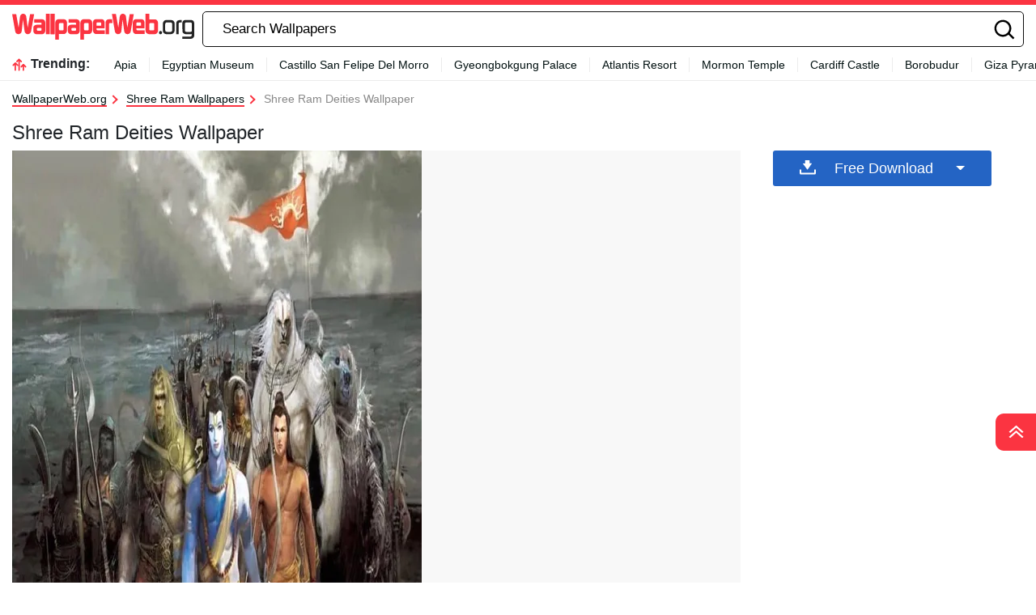

--- FILE ---
content_type: text/html; charset=UTF-8
request_url: https://wallpaperweb.org/wallpapers/shree-ram-deities-oeezn764k71q8mwz.html
body_size: 32298
content:
<!DOCTYPE html>
<html  lang="en-US">

<head>
	<meta name='robots' content='index, follow, max-image-preview:large, max-snippet:-1, max-video-preview:-1' />

	<!-- This site is optimized with the Yoast SEO plugin v18.2 - https://yoast.com/wordpress/plugins/seo/ -->
	<title>Shree Ram Deities Wallpaper | WallpaperWeb.org</title>
	<meta name="description" content="Download Shree Ram Deities to your device for FREE. All resolutions supported, for all devices." />
	<link rel="canonical" href="https://wallpaperweb.org/wallpapers/shree-ram-deities-oeezn764k71q8mwz.html" />
	<meta property="og:locale" content="en_US" />
	<meta property="og:type" content="article" />
	<meta property="og:title" content="Shree Ram Deities Wallpaper | WallpaperWeb.org" />
	<meta property="og:description" content="Download Shree Ram Deities to your device for FREE. All resolutions supported, for all devices." />
	<meta property="og:url" content="https://wallpaperweb.org/wallpapers/shree-ram-deities-oeezn764k71q8mwz.html" />
	<meta property="og:site_name" content="WallpaperWeb.org" />
	<meta name="twitter:card" content="summary_large_image" />
	<script type="application/ld+json" class="yoast-schema-graph">{"@context":"https://schema.org","@graph":[{"@type":"Organization","@id":"https://wallpaperweb.org/#organization","name":"WallpaperWeb.org","url":"https://wallpaperweb.org/","sameAs":[],"logo":{"@type":"ImageObject","@id":"https://wallpaperweb.org/#logo","inLanguage":"en-US","url":"https://wallpaperweb.org/wp-content/uploads/2024/05/logo-3.png","contentUrl":"https://wallpaperweb.org/wp-content/uploads/2024/05/logo-3.png","width":225,"height":38,"caption":"WallpaperWeb.org"},"image":{"@id":"https://wallpaperweb.org/#logo"}},{"@type":"WebSite","@id":"https://wallpaperweb.org/#website","url":"https://wallpaperweb.org/","name":"WallpaperWeb.org","description":"","publisher":{"@id":"https://wallpaperweb.org/#organization"},"potentialAction":[{"@type":"SearchAction","target":{"@type":"EntryPoint","urlTemplate":"https://wallpaperweb.org/?s={search_term_string}"},"query-input":"required name=search_term_string"}],"inLanguage":"en-US"},{"@type":"WebPage","@id":"https://wallpaperweb.org/wallpapers/shree-ram-deities-oeezn764k71q8mwz.html#webpage","url":"https://wallpaperweb.org/wallpapers/shree-ram-deities-oeezn764k71q8mwz.html","name":"Shree Ram Deities Wallpaper | WallpaperWeb.org","isPartOf":{"@id":"https://wallpaperweb.org/#website"},"datePublished":"2024-06-10T10:37:38+00:00","dateModified":"2024-06-10T10:37:38+00:00","description":"Download Shree Ram Deities to your device for FREE. All resolutions supported, for all devices.","breadcrumb":{"@id":"https://wallpaperweb.org/wallpapers/shree-ram-deities-oeezn764k71q8mwz.html#breadcrumb"},"inLanguage":"en-US","potentialAction":[{"@type":"ReadAction","target":["https://wallpaperweb.org/wallpapers/shree-ram-deities-oeezn764k71q8mwz.html"]}]},{"@type":"BreadcrumbList","@id":"https://wallpaperweb.org/wallpapers/shree-ram-deities-oeezn764k71q8mwz.html#breadcrumb","itemListElement":[{"@type":"ListItem","position":1,"name":"Home","item":"https://wallpaperweb.org/"},{"@type":"ListItem","position":2,"name":"Wallpapers","item":"https://wallpaperweb.org/wallpapers"},{"@type":"ListItem","position":3,"name":"Shree Ram Deities"}]},{"@type":"ImageObject","@id":"https://wallpaperweb.org/#/schema/image/oeezn764k71q8mwz","name":"Download Shree Ram Deities Wallpaper","caption":"Shree Ram Deities Wallpaper","description":"Shree Ram Deities Wallpaper","license":"https://wallpaperweb.org/dmca","acquireLicensePage":"https://wallpaperweb.org/wallpapers/shree-ram-deities-oeezn764k71q8mwz.html","contentUrl":"https://wallpaperweb.org/images/hd/shree-ram-deities-oeezn764k71q8mwz.jpg","thumbnail":{"@type":"ImageObject","url":"https://wallpaperweb.org/images/thumbnail/shree-ram-deities-oeezn764k71q8mwz.jpg"}}]}</script>
	<!-- / Yoast SEO plugin. -->


<link rel='dns-prefetch' href='//code.jquery.com' />
<link rel='dns-prefetch' href='//cdnjs.cloudflare.com' />
<link rel='dns-prefetch' href='//maxcdn.bootstrapcdn.com' />
<script type="text/javascript">
window._wpemojiSettings = {"baseUrl":"https:\/\/s.w.org\/images\/core\/emoji\/14.0.0\/72x72\/","ext":".png","svgUrl":"https:\/\/s.w.org\/images\/core\/emoji\/14.0.0\/svg\/","svgExt":".svg","source":{"concatemoji":"https:\/\/wallpaperweb.org\/wp-includes\/js\/wp-emoji-release.min.js?ver=6.2"}};
/*! This file is auto-generated */
!function(e,a,t){var n,r,o,i=a.createElement("canvas"),p=i.getContext&&i.getContext("2d");function s(e,t){p.clearRect(0,0,i.width,i.height),p.fillText(e,0,0);e=i.toDataURL();return p.clearRect(0,0,i.width,i.height),p.fillText(t,0,0),e===i.toDataURL()}function c(e){var t=a.createElement("script");t.src=e,t.defer=t.type="text/javascript",a.getElementsByTagName("head")[0].appendChild(t)}for(o=Array("flag","emoji"),t.supports={everything:!0,everythingExceptFlag:!0},r=0;r<o.length;r++)t.supports[o[r]]=function(e){if(p&&p.fillText)switch(p.textBaseline="top",p.font="600 32px Arial",e){case"flag":return s("\ud83c\udff3\ufe0f\u200d\u26a7\ufe0f","\ud83c\udff3\ufe0f\u200b\u26a7\ufe0f")?!1:!s("\ud83c\uddfa\ud83c\uddf3","\ud83c\uddfa\u200b\ud83c\uddf3")&&!s("\ud83c\udff4\udb40\udc67\udb40\udc62\udb40\udc65\udb40\udc6e\udb40\udc67\udb40\udc7f","\ud83c\udff4\u200b\udb40\udc67\u200b\udb40\udc62\u200b\udb40\udc65\u200b\udb40\udc6e\u200b\udb40\udc67\u200b\udb40\udc7f");case"emoji":return!s("\ud83e\udef1\ud83c\udffb\u200d\ud83e\udef2\ud83c\udfff","\ud83e\udef1\ud83c\udffb\u200b\ud83e\udef2\ud83c\udfff")}return!1}(o[r]),t.supports.everything=t.supports.everything&&t.supports[o[r]],"flag"!==o[r]&&(t.supports.everythingExceptFlag=t.supports.everythingExceptFlag&&t.supports[o[r]]);t.supports.everythingExceptFlag=t.supports.everythingExceptFlag&&!t.supports.flag,t.DOMReady=!1,t.readyCallback=function(){t.DOMReady=!0},t.supports.everything||(n=function(){t.readyCallback()},a.addEventListener?(a.addEventListener("DOMContentLoaded",n,!1),e.addEventListener("load",n,!1)):(e.attachEvent("onload",n),a.attachEvent("onreadystatechange",function(){"complete"===a.readyState&&t.readyCallback()})),(e=t.source||{}).concatemoji?c(e.concatemoji):e.wpemoji&&e.twemoji&&(c(e.twemoji),c(e.wpemoji)))}(window,document,window._wpemojiSettings);
</script>
<style type="text/css">
img.wp-smiley,
img.emoji {
	display: inline !important;
	border: none !important;
	box-shadow: none !important;
	height: 1em !important;
	width: 1em !important;
	margin: 0 0.07em !important;
	vertical-align: -0.1em !important;
	background: none !important;
	padding: 0 !important;
}
</style>
	<link rel='stylesheet' id='wp-block-library-css' href='https://wallpaperweb.org/wp-includes/css/dist/block-library/style.min.css?ver=6.2' type='text/css' media='all' />
<link rel='stylesheet' id='elasticpress-related-posts-block-css' href='https://wallpaperweb.org/wp-content/plugins/elasticpress/dist/css/related-posts-block-styles.min.css?ver=3.6.6' type='text/css' media='all' />
<link rel='stylesheet' id='classic-theme-styles-css' href='https://wallpaperweb.org/wp-includes/css/classic-themes.min.css?ver=6.2' type='text/css' media='all' />
<style id='global-styles-inline-css' type='text/css'>
body{--wp--preset--color--black: #000000;--wp--preset--color--cyan-bluish-gray: #abb8c3;--wp--preset--color--white: #ffffff;--wp--preset--color--pale-pink: #f78da7;--wp--preset--color--vivid-red: #cf2e2e;--wp--preset--color--luminous-vivid-orange: #ff6900;--wp--preset--color--luminous-vivid-amber: #fcb900;--wp--preset--color--light-green-cyan: #7bdcb5;--wp--preset--color--vivid-green-cyan: #00d084;--wp--preset--color--pale-cyan-blue: #8ed1fc;--wp--preset--color--vivid-cyan-blue: #0693e3;--wp--preset--color--vivid-purple: #9b51e0;--wp--preset--gradient--vivid-cyan-blue-to-vivid-purple: linear-gradient(135deg,rgba(6,147,227,1) 0%,rgb(155,81,224) 100%);--wp--preset--gradient--light-green-cyan-to-vivid-green-cyan: linear-gradient(135deg,rgb(122,220,180) 0%,rgb(0,208,130) 100%);--wp--preset--gradient--luminous-vivid-amber-to-luminous-vivid-orange: linear-gradient(135deg,rgba(252,185,0,1) 0%,rgba(255,105,0,1) 100%);--wp--preset--gradient--luminous-vivid-orange-to-vivid-red: linear-gradient(135deg,rgba(255,105,0,1) 0%,rgb(207,46,46) 100%);--wp--preset--gradient--very-light-gray-to-cyan-bluish-gray: linear-gradient(135deg,rgb(238,238,238) 0%,rgb(169,184,195) 100%);--wp--preset--gradient--cool-to-warm-spectrum: linear-gradient(135deg,rgb(74,234,220) 0%,rgb(151,120,209) 20%,rgb(207,42,186) 40%,rgb(238,44,130) 60%,rgb(251,105,98) 80%,rgb(254,248,76) 100%);--wp--preset--gradient--blush-light-purple: linear-gradient(135deg,rgb(255,206,236) 0%,rgb(152,150,240) 100%);--wp--preset--gradient--blush-bordeaux: linear-gradient(135deg,rgb(254,205,165) 0%,rgb(254,45,45) 50%,rgb(107,0,62) 100%);--wp--preset--gradient--luminous-dusk: linear-gradient(135deg,rgb(255,203,112) 0%,rgb(199,81,192) 50%,rgb(65,88,208) 100%);--wp--preset--gradient--pale-ocean: linear-gradient(135deg,rgb(255,245,203) 0%,rgb(182,227,212) 50%,rgb(51,167,181) 100%);--wp--preset--gradient--electric-grass: linear-gradient(135deg,rgb(202,248,128) 0%,rgb(113,206,126) 100%);--wp--preset--gradient--midnight: linear-gradient(135deg,rgb(2,3,129) 0%,rgb(40,116,252) 100%);--wp--preset--duotone--dark-grayscale: url('#wp-duotone-dark-grayscale');--wp--preset--duotone--grayscale: url('#wp-duotone-grayscale');--wp--preset--duotone--purple-yellow: url('#wp-duotone-purple-yellow');--wp--preset--duotone--blue-red: url('#wp-duotone-blue-red');--wp--preset--duotone--midnight: url('#wp-duotone-midnight');--wp--preset--duotone--magenta-yellow: url('#wp-duotone-magenta-yellow');--wp--preset--duotone--purple-green: url('#wp-duotone-purple-green');--wp--preset--duotone--blue-orange: url('#wp-duotone-blue-orange');--wp--preset--font-size--small: 13px;--wp--preset--font-size--medium: 20px;--wp--preset--font-size--large: 36px;--wp--preset--font-size--x-large: 42px;--wp--preset--spacing--20: 0.44rem;--wp--preset--spacing--30: 0.67rem;--wp--preset--spacing--40: 1rem;--wp--preset--spacing--50: 1.5rem;--wp--preset--spacing--60: 2.25rem;--wp--preset--spacing--70: 3.38rem;--wp--preset--spacing--80: 5.06rem;--wp--preset--shadow--natural: 6px 6px 9px rgba(0, 0, 0, 0.2);--wp--preset--shadow--deep: 12px 12px 50px rgba(0, 0, 0, 0.4);--wp--preset--shadow--sharp: 6px 6px 0px rgba(0, 0, 0, 0.2);--wp--preset--shadow--outlined: 6px 6px 0px -3px rgba(255, 255, 255, 1), 6px 6px rgba(0, 0, 0, 1);--wp--preset--shadow--crisp: 6px 6px 0px rgba(0, 0, 0, 1);}:where(.is-layout-flex){gap: 0.5em;}body .is-layout-flow > .alignleft{float: left;margin-inline-start: 0;margin-inline-end: 2em;}body .is-layout-flow > .alignright{float: right;margin-inline-start: 2em;margin-inline-end: 0;}body .is-layout-flow > .aligncenter{margin-left: auto !important;margin-right: auto !important;}body .is-layout-constrained > .alignleft{float: left;margin-inline-start: 0;margin-inline-end: 2em;}body .is-layout-constrained > .alignright{float: right;margin-inline-start: 2em;margin-inline-end: 0;}body .is-layout-constrained > .aligncenter{margin-left: auto !important;margin-right: auto !important;}body .is-layout-constrained > :where(:not(.alignleft):not(.alignright):not(.alignfull)){max-width: var(--wp--style--global--content-size);margin-left: auto !important;margin-right: auto !important;}body .is-layout-constrained > .alignwide{max-width: var(--wp--style--global--wide-size);}body .is-layout-flex{display: flex;}body .is-layout-flex{flex-wrap: wrap;align-items: center;}body .is-layout-flex > *{margin: 0;}:where(.wp-block-columns.is-layout-flex){gap: 2em;}.has-black-color{color: var(--wp--preset--color--black) !important;}.has-cyan-bluish-gray-color{color: var(--wp--preset--color--cyan-bluish-gray) !important;}.has-white-color{color: var(--wp--preset--color--white) !important;}.has-pale-pink-color{color: var(--wp--preset--color--pale-pink) !important;}.has-vivid-red-color{color: var(--wp--preset--color--vivid-red) !important;}.has-luminous-vivid-orange-color{color: var(--wp--preset--color--luminous-vivid-orange) !important;}.has-luminous-vivid-amber-color{color: var(--wp--preset--color--luminous-vivid-amber) !important;}.has-light-green-cyan-color{color: var(--wp--preset--color--light-green-cyan) !important;}.has-vivid-green-cyan-color{color: var(--wp--preset--color--vivid-green-cyan) !important;}.has-pale-cyan-blue-color{color: var(--wp--preset--color--pale-cyan-blue) !important;}.has-vivid-cyan-blue-color{color: var(--wp--preset--color--vivid-cyan-blue) !important;}.has-vivid-purple-color{color: var(--wp--preset--color--vivid-purple) !important;}.has-black-background-color{background-color: var(--wp--preset--color--black) !important;}.has-cyan-bluish-gray-background-color{background-color: var(--wp--preset--color--cyan-bluish-gray) !important;}.has-white-background-color{background-color: var(--wp--preset--color--white) !important;}.has-pale-pink-background-color{background-color: var(--wp--preset--color--pale-pink) !important;}.has-vivid-red-background-color{background-color: var(--wp--preset--color--vivid-red) !important;}.has-luminous-vivid-orange-background-color{background-color: var(--wp--preset--color--luminous-vivid-orange) !important;}.has-luminous-vivid-amber-background-color{background-color: var(--wp--preset--color--luminous-vivid-amber) !important;}.has-light-green-cyan-background-color{background-color: var(--wp--preset--color--light-green-cyan) !important;}.has-vivid-green-cyan-background-color{background-color: var(--wp--preset--color--vivid-green-cyan) !important;}.has-pale-cyan-blue-background-color{background-color: var(--wp--preset--color--pale-cyan-blue) !important;}.has-vivid-cyan-blue-background-color{background-color: var(--wp--preset--color--vivid-cyan-blue) !important;}.has-vivid-purple-background-color{background-color: var(--wp--preset--color--vivid-purple) !important;}.has-black-border-color{border-color: var(--wp--preset--color--black) !important;}.has-cyan-bluish-gray-border-color{border-color: var(--wp--preset--color--cyan-bluish-gray) !important;}.has-white-border-color{border-color: var(--wp--preset--color--white) !important;}.has-pale-pink-border-color{border-color: var(--wp--preset--color--pale-pink) !important;}.has-vivid-red-border-color{border-color: var(--wp--preset--color--vivid-red) !important;}.has-luminous-vivid-orange-border-color{border-color: var(--wp--preset--color--luminous-vivid-orange) !important;}.has-luminous-vivid-amber-border-color{border-color: var(--wp--preset--color--luminous-vivid-amber) !important;}.has-light-green-cyan-border-color{border-color: var(--wp--preset--color--light-green-cyan) !important;}.has-vivid-green-cyan-border-color{border-color: var(--wp--preset--color--vivid-green-cyan) !important;}.has-pale-cyan-blue-border-color{border-color: var(--wp--preset--color--pale-cyan-blue) !important;}.has-vivid-cyan-blue-border-color{border-color: var(--wp--preset--color--vivid-cyan-blue) !important;}.has-vivid-purple-border-color{border-color: var(--wp--preset--color--vivid-purple) !important;}.has-vivid-cyan-blue-to-vivid-purple-gradient-background{background: var(--wp--preset--gradient--vivid-cyan-blue-to-vivid-purple) !important;}.has-light-green-cyan-to-vivid-green-cyan-gradient-background{background: var(--wp--preset--gradient--light-green-cyan-to-vivid-green-cyan) !important;}.has-luminous-vivid-amber-to-luminous-vivid-orange-gradient-background{background: var(--wp--preset--gradient--luminous-vivid-amber-to-luminous-vivid-orange) !important;}.has-luminous-vivid-orange-to-vivid-red-gradient-background{background: var(--wp--preset--gradient--luminous-vivid-orange-to-vivid-red) !important;}.has-very-light-gray-to-cyan-bluish-gray-gradient-background{background: var(--wp--preset--gradient--very-light-gray-to-cyan-bluish-gray) !important;}.has-cool-to-warm-spectrum-gradient-background{background: var(--wp--preset--gradient--cool-to-warm-spectrum) !important;}.has-blush-light-purple-gradient-background{background: var(--wp--preset--gradient--blush-light-purple) !important;}.has-blush-bordeaux-gradient-background{background: var(--wp--preset--gradient--blush-bordeaux) !important;}.has-luminous-dusk-gradient-background{background: var(--wp--preset--gradient--luminous-dusk) !important;}.has-pale-ocean-gradient-background{background: var(--wp--preset--gradient--pale-ocean) !important;}.has-electric-grass-gradient-background{background: var(--wp--preset--gradient--electric-grass) !important;}.has-midnight-gradient-background{background: var(--wp--preset--gradient--midnight) !important;}.has-small-font-size{font-size: var(--wp--preset--font-size--small) !important;}.has-medium-font-size{font-size: var(--wp--preset--font-size--medium) !important;}.has-large-font-size{font-size: var(--wp--preset--font-size--large) !important;}.has-x-large-font-size{font-size: var(--wp--preset--font-size--x-large) !important;}
.wp-block-navigation a:where(:not(.wp-element-button)){color: inherit;}
:where(.wp-block-columns.is-layout-flex){gap: 2em;}
.wp-block-pullquote{font-size: 1.5em;line-height: 1.6;}
</style>
<link rel='stylesheet' id='bootstrap-css' href='//maxcdn.bootstrapcdn.com/bootstrap/4.5.2/css/bootstrap.min.css?ver=6.2' type='text/css' media='all' />
<link rel='stylesheet' id='jquery-ui-css' href='//code.jquery.com/ui/1.12.1/themes/base/jquery-ui.css?ver=6.2' type='text/css' media='all' />
<link rel='stylesheet' id='jquery-mobile-css' href='//code.jquery.com/mobile/1.4.5/jquery.mobile-1.4.5.min.css?ver=6.2' type='text/css' media='all' />
<link rel='stylesheet' id='isotope-css' href='//cdnjs.cloudflare.com/ajax/libs/jquery.isotope/3.0.6/isotope.pkgd.min.js?ver=6.2' type='text/css' media='all' />
<link rel='stylesheet' id='style-css' href='https://wallpaperweb.org/wp-content/themes/hdnicewallpapers.com/style.css?ver=1716891777' type='text/css' media='all' />
<link rel='stylesheet' id='elasticpress-autosuggest-css' href='https://wallpaperweb.org/wp-content/plugins/elasticpress/dist/css/autosuggest-styles.min.css?ver=3.6.6' type='text/css' media='all' />
<link rel="https://api.w.org/" href="https://wallpaperweb.org/wp-json/" /><link rel="alternate" type="application/json" href="https://wallpaperweb.org/wp-json/wp/v2/wallpapers/598933" /><link rel="EditURI" type="application/rsd+xml" title="RSD" href="https://wallpaperweb.org/xmlrpc.php?rsd" />
<link rel="wlwmanifest" type="application/wlwmanifest+xml" href="https://wallpaperweb.org/wp-includes/wlwmanifest.xml" />
<meta name="generator" content="WordPress 6.2" />
<link rel="alternate" type="application/json+oembed" href="https://wallpaperweb.org/wp-json/oembed/1.0/embed?url=https%3A%2F%2Fwallpaperweb.org%2Fwallpapers%2Fshree-ram-deities-oeezn764k71q8mwz.html" />
<link rel="alternate" type="text/xml+oembed" href="https://wallpaperweb.org/wp-json/oembed/1.0/embed?url=https%3A%2F%2Fwallpaperweb.org%2Fwallpapers%2Fshree-ram-deities-oeezn764k71q8mwz.html&#038;format=xml" />
<link rel="icon" href="https://wallpaperweb.org/wp-content/uploads/2024/05/icon-32x32-1.png" sizes="32x32" />
<link rel="icon" href="https://wallpaperweb.org/wp-content/uploads/2024/05/icon-32x32-1.png" sizes="192x192" />
<link rel="apple-touch-icon" href="https://wallpaperweb.org/wp-content/uploads/2024/05/icon-32x32-1.png" />
<meta name="msapplication-TileImage" content="https://wallpaperweb.org/wp-content/uploads/2024/05/icon-32x32-1.png" />
				<link rel="preload" media="(max-width:799px)" href="/images/high/shree-ram-deities-oeezn764k71q8mwz.webp" as="image">
		<link rel="alternate" hreflang="en_US" href="https://wallpaperweb.org/wallpapers/shree-ram-deities-oeezn764k71q8mwz.html" />	<!--
	<script async>!function(n){if(!window.cnx){window.cnx={},window.cnx.cmd=[];var t=n.createElement('iframe');t.src='javascript:false'; t.display='none',t.onload=function(){var n=t.contentWindow.document,c=n.createElement('script');c.src='//cd.connatix.com/connatix.player.js?cid=bdab4eec-ee37-4cb6-bfcf-619b8ba22d32',c.setAttribute('async','1'),c.setAttribute('type','text/javascript'),n.body.appendChild(c)},n.head.appendChild(t)}}(document);</script>
-->
			<link rel="preload" href="https://fonts.googleapis.com/css2?family=Roboto:wght@400;700&display=swap">
	<link rel="icon" href="https://wallpaperweb.org/wp-content/themes/hdnicewallpapers.com/src/fav-icon.svg" >
	<meta charset="UTF-8">
	<meta name="viewport" content="width=device-width, initial-scale=1.0">

	<script type="text/javascript">
		var ajax_url = 'https://wallpaperweb.org/wp-admin/admin-ajax.php';
	</script>
<script async data-id="101452148" src="//static.getclicky.com/js"></script>
</head>
		
<body
	  class="wallpapers-template-default single single-wallpapers postid-598933">
<!-- Google Tag Manager (noscript) -->
<noscript><iframe src="https://www.googletagmanager.com/ns.html?id=GTM-WV4522P"
height="0" width="0" style="display:none;visibility:hidden"></iframe></noscript>
<!-- End Google Tag Manager (noscript) -->	
<svg width="0" height="0" class="hidden">
  <symbol xmlns="http://www.w3.org/2000/svg" viewBox="0 0 36 36" id="all-articles-icon">
	<path d="M18 36a18 18 0 1118-18 18.022 18.022 0 01-18 18zm0-33.335A15.335 15.335 0 1033.335 18 15.352 15.352 0 0018 2.665zM8 22h20v2H8v-2zm0-5h20v2H8v-2zm0-5h13v2H8v-2z" fill="#29ab88" fill-rule="evenodd"></path>
  </symbol>
  <symbol xmlns="http://www.w3.org/2000/svg" viewBox="0 0 13 8" id="arrow-down">
	<path d="M6.5 4.784L10.731.5l1.592 1.611L6.5 8.007l-5.822-5.9L2.269.5z" fill-rule="evenodd"></path>
  </symbol>
  <symbol xmlns="http://www.w3.org/2000/svg" viewBox="0 0 10 16" id="arrow-right">
	<path d="M2.35 15.485L.513 13.658 6.2 8 .513 2.341 2.35.514 9.874 8z" fill="#2464c4" fill-rule="evenodd"></path>
  </symbol>
  <symbol xmlns="http://www.w3.org/2000/svg" viewBox="0 0 18 13" id="back-to-top">
	<path d="M18 12.878L9 5.632l-9 7.246v-4.76l9-8 9 8v4.76z" fill="#fff" fill-rule="evenodd"></path>
  </symbol>
	  <symbol xmlns="http://www.w3.org/2000/svg" viewBox="0 0 15 15" id="close-icon">
	<path d="M14.619 1.275L8.892 7l5.726 5.726L13.347 14 7.62 8.274 1.894 14 .622 12.728 6.348 7 .622 1.275 1.894 0 7.62 5.729 13.347 0z" fill="#010101" fill-rule="evenodd"></path>
  </symbol>
	  <symbol xmlns="http://www.w3.org/2000/svg" viewBox="0 0 15 15" id="close-icon-white">
	<path d="M14.619 1.275L8.892 7l5.726 5.726L13.347 14 7.62 8.274 1.894 14 .622 12.728 6.348 7 .622 1.275 1.894 0 7.62 5.729 13.347 0z" fill="#FFFFFF" fill-rule="evenodd"></path>
  </symbol>
  <symbol xmlns="http://www.w3.org/2000/svg" viewBox="0 0 25 22" id="coffee-icon">
	<path d="M10.329 13.1a.736.736 0 001.042-.036c.278-.3.927-.785.629-1.064-1.264-1.182-1.086-3.641 0-5 1.474-1.843 1.891-4.231 0-6a1.822 1.822 0 00-1.707.212.74.74 0 00.036 1.045c1.135 1.062 1.11 2.44-.052 3.894a5.967 5.967 0 00-1.252 3.512 4.452 4.452 0 001.304 3.437zM25 11.565V13a3.666 3.666 0 01-4 4h-1a7.04 7.04 0 01-7 5H7a6.681 6.681 0 01-7-7l.006-8.388A.91.91 0 011 6h4c.96-1.463 1.388-2.747.323-3.744a.741.741 0 01-.036-1.045A1.834 1.834 0 017 1c1.89 1.768 1.473 4.156 0 6-1.087 1.359-1.264 3.818 0 5 .3.279-.358.765-.635 1.064a.736.736 0 01-1.042.036 4.452 4.452 0 01-1.3-3.437C4.038 8.868 3.679 8.719 4 8H2v7c0 1.886 1.966 5.032 4.7 5.1C8 20 10.825 20 13 20c1.406 0 5-2.056 5-5V8h-3a1.265 1.265 0 01-1-1 1.265 1.265 0 011-1h4a1.265 1.265 0 011 1v1l1.322-.121A3.685 3.685 0 0125 11.565zM23 12a1.873 1.873 0 00-2-2h-1v5l1.322.191C22.536 15.19 23 14.217 23 13v-1z" fill="#2464c4" fill-rule="evenodd"></path>
  </symbol>
  <symbol xmlns="http://www.w3.org/2000/svg" viewBox="0 0 23 21" id="display-fixed-icon">
	<path d="M15 19v-5h5v5h-5zm0-11h5v5h-5V8zm0-6h5v5h-5V2zM9 14h5v5H9v-5zm0-6h5v5H9V8zm0-6h5v5H9V2zM3 14h5v5H3v-5zm0-6h5v5H3V8zm0-6h5v5H3V2z" class="toggle-buttons" fill-rule="evenodd"></path>
  </symbol>
  <symbol xmlns="http://www.w3.org/2000/svg" viewBox="0 0 23 21" id="display-mosaic-icon">
	<path d="M9 19v-5h11v5H9zm6-11h5v5h-5V8zM9 2h11v5H9V2zM3 2h5v5H3V2zm11 11H3V8h11v5zm-6 6H3v-5h5v5z" class="toggle-buttons" fill-rule="evenodd"></path>
  </symbol>
  <symbol xmlns="http://www.w3.org/2000/svg" viewBox="0 0 20 19" id="download">
	<path d="M18.61 19H1.39A1.436 1.436 0 010 17.522v-4.513L2 13v4h16v-4l2 .009v4.513A1.436 1.436 0 0118.61 19zm-8.7-6.145a.444.444 0 01-.67-.04L4.267 6.068s-.677-.583.057-.583h2.507V.346S6.731 0 7.306 0h4.528a.326.326 0 01.4.293v5.044h2.314c.891 0 .22.61.22.61s-4.379 6.434-4.854 6.909z" fill="#fff" fill-rule="evenodd"></path>
  </symbol>
	  <symbol xmlns="http://www.w3.org/2000/svg" viewBox="0 0 28 24" id="dropbox-icon">
	<path d="M14 5.125L7.5 9.251l6.5 4.128-6.5 4.126L1 13.379l6.5-4.128L1 5.125 7.5 1zM7.482 18.874l6.5-4.127 6.5 4.127L13.98 23zM14 13.379l6.5-4.127L14 5.125 20.5 1 27 5.125l-6.5 4.126 6.5 4.128-6.5 4.127z" fill="#fff" fill-rule="evenodd"></path>
  </symbol>
  <symbol xmlns="http://www.w3.org/2000/svg" viewBox="0 0 18 18" id="edit-icon">
	<path d="M1.053 12.972S.282 14.719-1 18c3.355-.759 5.508-1.436 5.508-1.436l1.253-1.3-3.456-3.594zm2.116-2.2l3.455 3.591L14.4 6.284l-3.457-3.591zM13.535 0l-1.728 1.8 3.456 3.59 1.728-1.8z" fill="#fff" fill-rule="evenodd"></path>
  </symbol>
  <symbol xmlns="http://www.w3.org/2000/svg" viewBox="0 0 20 20" id="facebook-icon">
	<path d="M11.325 18.011v-7.766h2.617l.392-3.027h-3.01V5.286a1.257 1.257 0 011.5-1.473h1.609V1.106a21.63 21.63 0 00-2.34-.118 3.653 3.653 0 00-3.908 4V7.22H5.561v3.027h2.623v7.763h3.141z" fill="#fff" fill-rule="evenodd"></path>
  </symbol>
	<symbol xmlns="http://www.w3.org/2000/svg" viewBox="0 0 25 22" id="favorites-icon">
	<path d="M20.434 13.161l-6.942 6.647a.706.706 0 01-.982 0l-6.952-6.67a3.732 3.732 0 01-.306-.287c-.13-.134-.336-.375-.619-.725a9.588 9.588 0 01-.758-1.079 6.746 6.746 0 01-.6-1.341 4.807 4.807 0 01-.263-1.529 5.062 5.062 0 011.419-3.81 5.381 5.381 0 013.912-1.373 4.433 4.433 0 011.41.239 5.681 5.681 0 011.337.642q.617.4 1.064.759a10.7 10.7 0 01.846.754 10.342 10.342 0 01.848-.753q.446-.355 1.064-.759a5.685 5.685 0 011.337-.642 4.434 4.434 0 011.41-.239 5.381 5.381 0 013.912 1.373 5.068 5.068 0 011.414 3.809q0 2.448-2.551 4.984zM17 4.878c-.683 0-2.2 1.574-4 3.362-2.141-2.113-4.742-4.351-7-2.34-2.746 3.032 2.23 7.1 1.791 6.747l4.866 4.668a.494.494 0 00.687 0l4.856-4.653c1.191-1.184 2.737-2.568 2.8-3.709.094-1.796-.34-4.095-4-4.075z" fill="#2464c4" fill-rule="evenodd"></path>
  </symbol>
  <symbol xmlns="http://www.w3.org/2000/svg" viewBox="0 0 28 24" id="google-drive-icon">
	<path d="M13 9L5 21l-3.011-5.839L9 3zm13 6h-8L10.1 1.99h7.515zm-1 1l-3.734 6-14.844-.01L10 16h15z" fill="#fff" fill-rule="evenodd"></path>
  </symbol>
  <symbol xmlns="http://www.w3.org/2000/svg" viewBox="0 0 25.48 26" id="google-icon">
	<path d="M25.48 13.29a11.59 11.59 0 00-.27-2.66H13v4.83h7.16a6.35 6.35 0 01-2.65 4.24v.16l3.86 3h.27a12.71 12.71 0 003.87-9.56" fill="#4285f4"></path>
	<path d="M13 26a12.36 12.36 0 008.61-3.15l-4.1-3.15A7.74 7.74 0 0113 21a7.83 7.83 0 01-7.4-5.41h-.15L1.44 18.7l-.05.15A13 13 0 0013 26" fill="#34a853"></path>
	<path d="M5.6 15.57A8.05 8.05 0 015.17 13a8.44 8.44 0 01.42-2.57v-.17L1.52 7.1l-.13.07a12.94 12.94 0 000 11.67l4.21-3.27" fill="#fbbc05"></path>
	<path d="M13 5.03a7.18 7.18 0 015 1.94l3.74-3.59A12.53 12.53 0 0013 0 13 13 0 001.39 7.17l4.2 3.26A7.86 7.86 0 0113 5.03" fill="#eb4335"></path>
  </symbol>
  <symbol xmlns="http://www.w3.org/2000/svg" viewBox="0 0 20 17" id="heart-blue">
	<path d="M10 16.85a.682.682 0 01-.491-.195l-6.951-6.547a3.7 3.7 0 01-.306-.282q-.2-.2-.619-.712a9.421 9.421 0 01-.758-1.06 6.561 6.561 0 01-.6-1.316 4.641 4.641 0 01-.263-1.5A4.919 4.919 0 011.431 1.5 5.441 5.441 0 015.343.15a4.506 4.506 0 011.41.235 5.726 5.726 0 011.337.63q.617.4 1.064.746A10.634 10.634 0 0110 2.5a10.3 10.3 0 01.848-.739q.446-.349 1.064-.746a5.727 5.727 0 011.336-.63A4.508 4.508 0 0114.659.15a5.441 5.441 0 013.912 1.35 4.925 4.925 0 011.414 3.739q0 2.4-2.551 4.892l-6.942 6.525a.682.682 0 01-.492.194z" fill="#2464c4" fill-rule="evenodd"></path>
  </symbol>
  <symbol xmlns="http://www.w3.org/2000/svg" viewBox="0 0 16 13" id="image-icon">
	<path d="M16 11.018A2 2 0 0114 13H2a2 2 0 01-2-2V2a2 2 0 012-2h12a2 2 0 012 2v9.018zM1 10a2.21 2.21 0 002.23 2H13a1.986 1.986 0 001.518-.711L13 9.051s-.823-2.089-2 0c-.281.368-.885 1.72-2 0-2.115-2.908-3-3.932-3-3.932s0-.972-2 .981c-1.026 1-2.19 2.147-3 2.945V10zm14-7a2.21 2.21 0 00-2.23-2H3a2 2 0 00-2 2v4.085l4-3.932s.977-.707 2 .983a35.228 35.228 0 003 3.932s-.147.482 1-.983c1.353-1.729 2.184.434 4 2.944V3zm-5 1a1 1 0 111-1 1 1 0 01-1 1z" fill="#fff" fill-rule="evenodd"></path>
  </symbol>
	  <symbol xmlns="http://www.w3.org/2000/svg" viewBox="0 0 19 19" id="link-arrow-icon">
	<path d="M11 19v-8h8v8h-8zm7-7h-6v6h6v-6zM11 0h8v8h-8V0zm1 7h6V1h-6v6zM0 11h8v8H0v-8zm1 7h6v-6H1v6zM0 0h8v8H0V0zm1 7h6V1H1v6z" fill="#010101" fill-rule="evenodd"></path>
  </symbol>
  <symbol xmlns="http://www.w3.org/2000/svg" viewBox="0 0 20 20" id="link-icon">
	<path d="M7.917 17.8a4.058 4.058 0 01-5.74-5.737L6.242 8a4.067 4.067 0 015.74 0c.042.042.084.084.123.129.026.023.045.039.071.064a.962.962 0 01.158.21.132.132 0 01.013.023.971.971 0 01-1.322 1.306 1.893 1.893 0 01-.417-.362 2.107 2.107 0 00-2.986-.006L3.55 13.437a2.111 2.111 0 000 2.99 2.111 2.111 0 002.99 0l2.45-2.45a3.174 3.174 0 002.712.036L7.917 17.8zM17.8 7.917l-4.066 4.066a4.061 4.061 0 01-5.74 0c-.042-.042-.084-.084-.123-.129a.615.615 0 01-.068-.065.972.972 0 01-.158-.21.151.151 0 01-.013-.023.971.971 0 011.322-1.306 1.887 1.887 0 01.417.362 2.107 2.107 0 002.986.007l4.072-4.072a2.111 2.111 0 000-2.99 2.111 2.111 0 00-2.99 0L11 6a3.185 3.185 0 00-2.712-.036l3.782-3.785a4.055 4.055 0 115.73 5.738z" fill="#fff" fill-rule="evenodd"></path>
  </symbol>
  <symbol xmlns="http://www.w3.org/2000/svg" viewBox="0 0 19 19" id="menu-icon">
	<path d="M11 19v-8h8v8h-8zm7-7h-6v6h6v-6zM11 0h8v8h-8V0zm1 7h6V1h-6v6zM0 11h8v8H0v-8zm1 7h6v-6H1v6zM0 0h8v8H0V0zm1 7h6V1H1v6z" fill="#010101" fill-rule="evenodd"></path>
  </symbol>
  <symbol xmlns="http://www.w3.org/2000/svg" viewBox="0 0 20 20" id="more-icon">
	<path d="M16.813 12.5a2 2 0 112-2 2 2 0 01-2 2zM10 12.5a2 2 0 112-2 2 2 0 01-2 2zm-6.812 0a2 2 0 112-2 2 2 0 01-2 2z" fill="#fff" fill-rule="evenodd"></path>
  </symbol>
	  <symbol xmlns="http://www.w3.org/2000/svg" viewBox="0 0 18 22" id="pending-icon">
	<path d="M12.72 12.7c1.186.658 3.28 2.255 3.28 4.3v2h1v2H0v-2h1v-2c0-2.045 2.094-3.646 3.28-4.308.777-.4 2.15-1.069 2.053-2.187-.03-.345-.36-.9-1.745-1.617A6.322 6.322 0 011 3V2H0V0h17v2h-1v1a7 7 0 01-3.591 5.893c-1.388.713-1.715 1.273-1.744 1.617-.093 1.117 1.463 1.842 2.055 2.19zM9 10c.138-1.583 2.171-2.129 2.765-2.434C13.9 6.621 14 3.032 14 3V2H3v1a5.245 5.245 0 002.235 4.565C5.828 7.87 7.862 8.42 8 10c.238 2.716-2.348 3.465-3.029 4A3.7 3.7 0 003 17v2h11v-2c0-1.074-.593-2.041-1.967-3-.774-.475-3.271-1.28-3.033-4zm4.014 7.991h-9.03v-1h9.03v1zM7 7a4.586 4.586 0 01-3-3h9a5.049 5.049 0 01-3 3c-.92.807-2.482.315-3 0z" fill="#fff" fill-rule="evenodd"></path>
  </symbol>
  <symbol xmlns="http://www.w3.org/2000/svg" viewBox="0 0 20 20" id="pin-icon">
	<path d="M10.379 2.141C5.8 2.141 3.5 5.383 3.5 8.087a3.655 3.655 0 001.972 3.635.332.332 0 00.482-.238c.046-.167.146-.584.194-.764a.459.459 0 00-.139-.53 2.723 2.723 0 01-.636-1.867 4.535 4.535 0 014.742-4.558c2.586 0 4.007 1.562 4.007 3.647 0 2.745-1.229 5.061-3.053 5.061a1.478 1.478 0 01-1.52-1.834 20.22 20.22 0 00.85-3.378A1.28 1.28 0 009.1 5.833c-1.03 0-1.857 1.054-1.857 2.464A3.633 3.633 0 007.549 9.8L6.31 14.989a10.527 10.527 0 00-.028 3.611.128.128 0 00.229.055 10.118 10.118 0 001.738-3.115c.118-.423.677-2.616.677-2.616a2.769 2.769 0 002.352 1.186c3.1 0 5.2-2.789 5.2-6.522-.003-2.818-2.422-5.447-6.099-5.447z" fill="#fff" fill-rule="evenodd"></path>
  </symbol>
  <symbol xmlns="http://www.w3.org/2000/svg" viewBox="0 0 36 36" width="36" height="36" id="popular_icon">
	<path d="M18.5 34.044a19.914 19.914 0 01-3.037-.251A10.341 10.341 0 018.6 36a21.609 21.609 0 01-6.678-1.156 1.394 1.394 0 01.018-2.618c2.5-.871 3.261-2.306 3.488-3.2a16.336 16.336 0 01-5.382-12C.051 7.634 8.327 0 18.5 0s18.449 7.634 18.449 17.02S28.673 34.044 18.5 34.044zm0-31.525c-8.666 0-15.716 6.505-15.716 14.5a14.035 14.035 0 005.5 11 8.254 8.254 0 01-.209 3c-.127-.081-.265-.146-.39-.23A6.9 6.9 0 016.04 33.01a15.477 15.477 0 003.371.171 3.783 3.783 0 001.439.119 4.721 4.721 0 001.8-.9 11.759 11.759 0 001.719-1.4 16.865 16.865 0 004.131.525c8.666 0 15.716-6.505 15.716-14.5S27.166 2.519 18.5 2.519zm5.729 16.638l.791 4.68a1.4 1.4 0 01-.544 1.357 1.349 1.349 0 01-1.439.105L18.9 23.09l-4.144 2.21a1.35 1.35 0 01-1.439-.105 1.4 1.4 0 01-.544-1.357l.791-4.68-3.35-3.315a1.4 1.4 0 01-.346-1.422 1.373 1.373 0 011.1-.944l4.63-.683 2.07-4.258a1.358 1.358 0 012.451 0l2.07 4.258 4.63.683a1.373 1.373 0 011.1.944 1.4 1.4 0 01-.346 1.422zm-3.141-3.723a1.367 1.367 0 01-1.029-.759L18.9 12.283l-1.163 2.392a1.367 1.367 0 01-1.029.759l-2.6.383 1.882 1.862a1.4 1.4 0 01.393 1.228l-.444 2.629 2.326-1.241a1.348 1.348 0 011.272 0l2.326 1.241-.444-2.629a1.4 1.4 0 01.393-1.228l1.881-1.862z" fill="#e35e71" fill-rule="evenodd"/>
  </symbol>
  <symbol xmlns="http://www.w3.org/2000/svg" viewBox="0 0 20 20" id="pw_hide">
	<path d="M16.971 10.025a3.875 3.875 0 011.764 2.519s-.735 2.512-1.282 1.013a4.182 4.182 0 00-1.71-2.483 10.535 10.535 0 01-2.133 1.215 3.744 3.744 0 01.214 2.772s-1.979 1.865-1.746.266a3.907 3.907 0 00-.147-2.514A8.664 8.664 0 0110 13a6.9 6.9 0 01-.9-.081 3.594 3.594 0 01-1.178 2.071s-2.555.617-1.566-.547a3.656 3.656 0 001.107-1.9 12.2 12.2 0 01-2.228-1.008 3.72 3.72 0 01-2.072 1.856S.7 12.982 2.042 12.26a3.9 3.9 0 001.894-1.583A7.446 7.446 0 011 7a9.625 9.625 0 01.6-1.071C3.17 7.863 7.2 11 10 11c3.395.218 7.106-3.546 8.473-5.258A7.677 7.677 0 0119 7a6.784 6.784 0 01-2.029 3.025z" fill="#cdcdcd" fill-rule="evenodd"></path>
  </symbol>
  <symbol xmlns="http://www.w3.org/2000/svg" viewBox="0 0 20 20" id="pw_show">
	<path d="M10 16c-3.8 0-8.437-3.5-9-6 0 0 2.673-6 9-6 3.14 0 7.673 1.589 9 6-.173 1.411-3.765 6.089-9 6zm0-11c-4.536-.312-7 5-7 5 .617 1.583 3.677 5 7 5 4.081.262 6.63-4.241 7-5-2.177-4.228-4.253-5-7-5zm.5 9A3.775 3.775 0 017 10a4.544 4.544 0 01.061-.7 1.141 1.141 0 001.095.852 1.156 1.156 0 100-2.312 1.136 1.136 0 00-.729.279A3.46 3.46 0 0110.5 6a3.775 3.775 0 013.5 4 3.775 3.775 0 01-3.5 4z" fill="#cdcdcd" fill-rule="evenodd"></path>
  </symbol>
  <symbol xmlns="http://www.w3.org/2000/svg" viewBox="0 0 28 22" id="refine-color-icon">
	<path d="M3.7 4.987c-.827 0-.7-.017-.7.913v11.2c0 .928-.128.912.7.912h20.591c.826 0 .7.016.7-.912V5.9c0-.928.128-.912-.7-.912H3.7zM22.985 16H5V7h17.985v9z" fill="#888" fill-rule="evenodd"></path>
  </symbol>
  <symbol xmlns="http://www.w3.org/2000/svg" viewBox="0 0 24 22" id="refine-horizontal-icon">
	<path d="M20.574 5.433L17.4 8.611l1.271 1.271a.962.962 0 01-.118 1.4l-1.8 1.8-1.279-1.282c-1.48 1.473-5.1 5.073-6.342 6.345a3.426 3.426 0 01-2.542 1.272 9.275 9.275 0 00-1.907.636l-1.271-1.272s.467-.29.636-1.907c-.255-1.405 1.271-2.543 1.271-2.543l6.353-6.353L10.4 6.7l1.911-1.9a1.019 1.019 0 011.271 0l1.271 1.271 3.178-3.181c1-.772 1.271 0 1.271 0l1.271 1.271a.919.919 0 01.001 1.272zM6.59 15.6l-.636 1.91 1.907-.636 6.347-6.347-1.268-1.274z" fill="#010101" fill-rule="evenodd"></path>
  </symbol>
  <symbol xmlns="http://www.w3.org/2000/svg" viewBox="0 0 24 22" id="refine-icon">
	<path d="M18.859 16a3.981 3.981 0 01-7.717 0H2v-2h9.142a3.981 3.981 0 017.717 0H22v2h-3.141zM15 13a2 2 0 102 2 2 2 0 00-2-2zM9 9a3.991 3.991 0 01-3.859-3H2V4h3.141a3.981 3.981 0 017.717 0H22v2h-9.141A3.991 3.991 0 019 9zm0-6a2 2 0 102 2 2 2 0 00-2-2z" fill="#010101" fill-rule="evenodd"></path>
  </symbol>
  <symbol xmlns="http://www.w3.org/2000/svg" viewBox="0 0 24 22" id="refine-orientation-icon">
	<path d="M17.128 2.3a9.5 9.5 0 015.446 7.685H24A11.2 11.2 0 0012.645 0c-.214 0-.418.018-.632.032l3.625 3.465zM11 1a1.437 1.437 0 00-2 0L2.38 7.449C1.832 7.992 3.452 9.457 4 10l10 10c.538.536 1.075 1.119 1.622.575L22 15c1.458-1.459.571-2.48 0-3zm4.131 18.015L4.006 8.11l5.889-5.775 11.263 11zm-7.038-.3a9.568 9.568 0 01-5.667-7.706H1A11.2 11.2 0 0012.355 21c.214 0 .418-.018.632-.032L9.362 17.5z" fill="#010101" fill-rule="evenodd"></path>
  </symbol>
  <symbol xmlns="http://www.w3.org/2000/svg" viewBox="0 0 28 22" id="refine-panoramic-icon">
	<path d="M27.989 18.1c0 .928.128.912-.7.912l-6.592-1H8.7a.734.734 0 01-.2-.034.734.734 0 01-.2.034l-7.592 1c-.826 0-.7.016-.7-.912V4.9C0 3.97-.127 3.987.7 3.987l7.592 1h12c.157 0 .271 0 .367.007.015 0 .025-.007.041-.007l6.592-1c.826 0 .7.984.7 1.912V18.1zM7.985 7L2 6v11l5.981-1V7zm12 0H9v9h10.985V7zm6-1L21 7v9l4.981 1V6z" fill="#888" fill-rule="evenodd"></path>
  </symbol>
  <symbol xmlns="http://www.w3.org/2000/svg" viewBox="0 0 24 22" id="refine-size-icon">
	<path d="M22.8 19.074c0 .925.125.908-.682.908H2c-.807 0-.682.016-.682-.908V2.927C1.313 2 1.188 2.018 2 2.018h20.119c.807 0 .682-.016.682.908v16.148zM21.241 3.558H2.873v14.884h18.368V3.558zM7.973 10.014h8.054L16.008 8l2.653 2.013H19v.26l1 .756-1 .752V12h-.283l-2.653 2-.019-2h-8.09l-.019 2L4 11.031 7.992 8z" fill="#010101" fill-rule="evenodd"></path>
  </symbol>
  <symbol xmlns="http://www.w3.org/2000/svg" viewBox="0 0 28 22" id="refine-square-icon">
	<path d="M23.013 2.7c0-.826.016-.7-.912-.7H5.9c-.928 0-.912-.128-.912.7v15.591c0 .826-.016.7.912.7h16.2c.928 0 .912.128.912-.7V2.7zM7 16.985V4h14v12.985H7z" fill="#888" fill-rule="evenodd"></path>
  </symbol>
  <symbol xmlns="http://www.w3.org/2000/svg" viewBox="0 0 28 22" id="refine-vertical-icon">
	<path d="M21.013.7c0-.826.016-.7-.912-.7H8.9c-.93 0-.914-.127-.914.7v20.591c0 .826-.016.7.912.7H20.1c.928 0 .912.128.912-.7V.7zM10 19.985V2h9v17.985h-9z" fill="#888" fill-rule="evenodd"></path>
  </symbol>
  <symbol xmlns="http://www.w3.org/2000/svg" viewBox="0 0 19 21" id="search-desktop">
	<path d="M18.673 19.132l-1.578 1.213-4.463-5.83a7.99 7.99 0 111.473-1.35zM8 1a7 7 0 107.01 7A7.005 7.005 0 008 1z" fill="#010101" fill-rule="evenodd"></path>
  </symbol>
  <symbol xmlns="http://www.w3.org/2000/svg" viewBox="0 0 25 22" id="search-mobile">
	<path d="M23.076 14.087h-1.715a7.494 7.494 0 01-.373.89l1.2 1.217a.911.911 0 010 1.313l-2.873 2.907a.98.98 0 01-1.3 0l-1.2-1.217c-.278.141-.557.236-.88.377v1.735a1.3 1.3 0 01-1.019.7h-4.024a.935.935 0 01-.925-.936v-1.731a7.331 7.331 0 01-.88-.377l-1.2 1.217a.891.891 0 01-1.3 0l-2.873-2.906a.911.911 0 010-1.313l1.2-1.217c-.139-.282-.233-.563-.373-.89H2.924A.935.935 0 012 12.919V8.845a.935.935 0 01.925-.936h1.71a7.483 7.483 0 01.373-.89L3.8 5.8a.911.911 0 010-1.313l2.877-2.906a.885.885 0 011.3 0L9.178 2.8c.278-.141.557-.236.88-.377v-1.5a.935.935 0 01.925-.936h4.027a.935.935 0 01.925.936v1.73a7.325 7.325 0 01.88.377l1.2-1.217a.886.886 0 011.3 0l2.872 2.907a.921.921 0 010 1.313l-1.2 1.217c.139.282.233.563.373.89h1.715a.942.942 0 01.925.936v4.075a.935.935 0 01-.924.936zm-1.118-4.211h-1.437a.9.9 0 01-.88-.7 7.1 7.1 0 00-.7-1.735 1.011 1.011 0 01.139-1.127l1.02-1.035-1.572-1.595-1.019 1.031a.9.9 0 01-1.113.141 6.083 6.083 0 00-1.715-.7.9.9 0 01-.7-.89V1.808h-2.218v1.454a.9.9 0 01-.7.89 6.928 6.928 0 00-1.715.7.981.981 0 01-1.113-.141L7.22 3.684 5.645 5.279 6.664 6.31A.924.924 0 016.8 7.436a6.24 6.24 0 00-.7 1.735.9.9 0 01-.88.7H3.791v2.248h1.436a.9.9 0 01.88.7 7.108 7.108 0 00.7 1.735 1.011 1.011 0 01-.139 1.127l-1.023 1.04 1.575 1.595 1.019-1.031a.9.9 0 011.113-.141 6.085 6.085 0 001.715.7.9.9 0 01.7.89v1.454h2.222v-1.45a.9.9 0 01.7-.89 6.923 6.923 0 001.715-.7.981.981 0 011.113.141l1.019 1.031 1.564-1.599-1.015-1.031a.924.924 0 01-.139-1.126 6.243 6.243 0 00.7-1.735.9.9 0 01.88-.7h1.436V9.876zm-9.077 6.182a5.084 5.084 0 115-5.06 5.038 5.038 0 01-5 5.06zm0-8.295A3.235 3.235 0 1016.077 11a3.223 3.223 0 00-3.196-3.237z" fill="#2464c4" fill-rule="evenodd"></path>
  </symbol>
  <symbol xmlns="http://www.w3.org/2000/svg" viewBox="0 0 26 25" id="settings-icon">
	<path d="M25.477 22.737L23.72 24.5l-5.7-5.708a10.406 10.406 0 111.65-1.872zM11 3a8 8 0 108 8 8 8 0 00-8-8z" fill="#010101" fill-rule="evenodd"></path>
  </symbol>
  <symbol xmlns="http://www.w3.org/2000/svg" viewBox="0 0 28 24" id="tag-icon">
	<path d="M26 16.168a5.987 5.987 0 01-11.39 2.591l-3.41 3.41L2 12.968 12.683 2.284l6.089-.466 3.536.042.042 3.54-.392 5.127A5.982 5.982 0 0126 16.168zM20.462 3.706L18.2 3.365l-4.849.371-9.232 9.232 7.081 7.081 2.9-2.9a5.9 5.9 0 015.9-6.981c.164 0 .317.035.478.048l.322-4.248zM23 15h-2v-2h-2v2h-2v2h2v2h2v-2h2v-2zm-6.234-5.768a1.858 1.858 0 01-1.313-.539 1.837 1.837 0 010-2.608 1.869 1.869 0 012.062-.385 1.61 1.61 0 01.949.942 1.837 1.837 0 01-.385 2.048 1.858 1.858 0 01-1.313.542z" fill="#fff" fill-rule="evenodd"></path>
  </symbol>
  <symbol xmlns="http://www.w3.org/2000/svg" viewBox="0 0 36 36" id="trending-icon">
	<path d="M18 36a18.013 18.013 0 01-15.773-9.34l1.712-2.568.019.049 5.353-7.659a1.334 1.334 0 011.912-.289l7.3 5.675 5.664-7.748-4.062.465a1.333 1.333 0 11-.3-2.649l7.087-.811h.036a1.32 1.32 0 01.452.031c.008 0 .014.007.021.009.031.009.056.026.086.037a1.318 1.318 0 01.332.172 1.289 1.289 0 01.109.093 1.306 1.306 0 01.217.253 1.273 1.273 0 01.075.117 1.318 1.318 0 01.147.448l.857 7.063a1.334 1.334 0 01-2.648.321l-.45-3.71-6.278 8.588a1.334 1.334 0 01-1.895.266l-7.277-5.657-5.291 7.569A15.317 15.317 0 102.665 18a15.125 15.125 0 00.23 2.516L.879 23.539A18 18 0 1118 36z" fill="#feb300" fill-rule="evenodd"></path>
  </symbol>
  <symbol xmlns="http://www.w3.org/2000/svg" viewBox="0 0 20 20" id="twitter-icon">
	<path d="M16.293 6.922S16.411 14 9.636 15.88c-1.515.4-5.44.452-7.133-1.178.149-.069 2.912.393 4.28-1.179a3.331 3.331 0 01-2.616-2.357 1.713 1.713 0 001.189.236A3.753 3.753 0 012.978 8.1a2.007 2.007 0 001.422.472c-.321-.423-2.076-1.227-.946-4.243.179.078 2.436 3.222 6.42 3.3a3.138 3.138 0 011.427-3.3 3.36 3.36 0 014.042.472 3.616 3.616 0 001.9-.943 2.3 2.3 0 01-.951 1.886 5.263 5.263 0 001.189-.472.737.737 0 01-.238.707 9.663 9.663 0 01-.95.943z" fill="#fff" fill-rule="evenodd"></path>
  </symbol>
  <symbol xmlns="http://www.w3.org/2000/svg" viewBox="0 0 25 22" id="unload-icon">
	<path d="M23.341 16.993a6.084 6.084 0 01-4.079 2.013h-1.7a1.008 1.008 0 010-2.016h1.588a4.3 4.3 0 00.393-8.48 1.009 1.009 0 01-.835-.9 5.085 5.085 0 00-9.66-1.672 1.008 1.008 0 01-1.26.516 1.989 1.989 0 00-.694-.122 2.038 2.038 0 00-2.035 2.036 1.976 1.976 0 00.121.7 1.016 1.016 0 01-.44 1.224 3.475 3.475 0 00-1.719 2.989 3.712 3.712 0 003.252 3.716h2.164a1.008 1.008 0 010 2.016H6.184a5.332 5.332 0 01-3.7-1.854 5.86 5.86 0 01-1.483-3.873 5.5 5.5 0 012.083-4.3 4.231 4.231 0 01-.045-.61 4.056 4.056 0 014.055-4.05 4.138 4.138 0 01.523.034 7.1 7.1 0 0110.816-1.485A7.036 7.036 0 0120.6 6.708a6.188 6.188 0 013.083 2.175 6.412 6.412 0 011.308 3.845 6.329 6.329 0 01-1.65 4.265zM9.254 12.346l3.09-3.088a.9.9 0 01.644-.271.916.916 0 01.642.269l3.092 3.089a.911.911 0 01-.644 1.555.894.894 0 01-.638-.27L14 12v8a1.072 1.072 0 01-1 1 1.072 1.072 0 01-1-1v-8l-1.46 1.631a.9.9 0 01-.64.269.912.912 0 01-.646-1.554z" fill="#2464c4" fill-rule="evenodd"></path>
  </symbol>
  <symbol xmlns="http://www.w3.org/2000/svg" viewBox="0 0 25 22" id="upload-icon">
	<path d="M20.5 22h-16A2.5 2.5 0 012 19.5v-16A2.5 2.5 0 014.5 1h16A2.494 2.494 0 0123 3.5v16a2.5 2.5 0 01-2.5 2.5zM21 4a1.222 1.222 0 00-1-1H5a1.222 1.222 0 00-1 1v10l2.609-2.343a.861.861 0 011.216 0l3.038 3.038 5.686-5.686a.858.858 0 011.216 0L21 12V4zm0 11l-3.841-4.166-5.686 5.686a.858.858 0 01-1.216 0l-3.038-3.037L4 17v2a1.222 1.222 0 001 1h15a1.222 1.222 0 001-1v-4zM8.988 9.994a3 3 0 113-3 3 3 0 01-3 3zm1.24-3a1.24 1.24 0 10-1.24 1.24A1.241 1.241 0 0010.228 7z" fill="#2464c4" fill-rule="evenodd"></path>
  </symbol>
  <symbol xmlns="http://www.w3.org/2000/svg" viewBox="0 0 15 16" id="verify-icon">
	<path d="M15.5 8l-1.89 1.948.362 2.667-2.7.486-1.3 2.366L7.5 14.3l-2.472 1.167L3.724 13.1l-2.7-.486.366-2.666L-.5 8l1.89-1.948-.363-2.667 2.7-.486 1.3-2.366L7.5 1.7 9.972.533l1.3 2.366 2.7.486-.362 2.667zM9 5L6.225 9.835 5 7 3 9l1 1 1 1 1.223.986 1.043-1.074L12 5H9z" fill="#2464c4" fill-rule="evenodd"></path>
  </symbol>
  <symbol xmlns="http://www.w3.org/2000/svg" viewBox="0 0 28 24" id="wallpapers-icon">
	<path d="M26.065 18.991a7.1 7.1 0 01-4.758 2.348h-1.989a1.176 1.176 0 010-2.352h1.857a5.012 5.012 0 00.459-9.893 1.177 1.177 0 01-.974-1.044A5.932 5.932 0 009.389 6.095a1.176 1.176 0 01-1.47.6 2.319 2.319 0 00-.81-.142A2.377 2.377 0 004.735 8.93a2.3 2.3 0 00.141.814 1.186 1.186 0 01-.514 1.428 4.054 4.054 0 00-2.005 3.487 4.331 4.331 0 003.794 4.335h2.525a1.176 1.176 0 010 2.352H6.048a6.22 6.22 0 01-4.312-2.163 6.836 6.836 0 01-1.73-4.518 6.419 6.419 0 012.43-5.012 4.923 4.923 0 01-.053-.712 4.732 4.732 0 014.726-4.727 4.855 4.855 0 01.61.039 8.282 8.282 0 0112.62-1.732 8.207 8.207 0 012.533 4.472 7.217 7.217 0 013.6 2.538 7.48 7.48 0 011.526 4.485 7.384 7.384 0 01-1.933 4.975zM9.63 13.57l3.605-3.6a1.052 1.052 0 01.752-.316 1.069 1.069 0 01.749.313l3.608 3.6a1.063 1.063 0 01-.751 1.814h-.006a1.044 1.044 0 01-.745-.315l-1.676-1.9V22.5A1.251 1.251 0 0114 23.667a1.251 1.251 0 01-1.167-1.167v-9.333l-1.7 1.9a1.052 1.052 0 01-.751.316 1.064 1.064 0 01-.752-1.813z" fill="#fff" fill-rule="evenodd"></path>
  </symbol>
  <symbol xmlns="http://www.w3.org/2000/svg" viewBox="0 0 20 20" id="whatsapp-icon">
	<path d="M9.664.9A8.789 8.789 0 00.843 9.652a8.676 8.676 0 001.265 4.523l-1.591 4.7L5.4 17.321a8.835 8.835 0 0013.083-7.667A8.789 8.789 0 009.664.9zm0 16.047a7.33 7.33 0 01-4.041-1.205l-2.82.9.917-2.714a7.211 7.211 0 01-1.4-4.274 7.341 7.341 0 117.342 7.29zm4.134-5.3c-.222-.12-1.307-.7-1.511-.784a.356.356 0 00-.514.093c-.159.217-.609.705-.745.85a.347.347 0 01-.49.037 6.142 6.142 0 01-1.768-1.177 6.691 6.691 0 01-1.2-1.593.325.325 0 01.117-.453c.1-.1.234-.253.352-.378a1.507 1.507 0 00.239-.365.411.411 0 000-.392c-.051-.117-.461-1.235-.632-1.685s-.36-.39-.493-.4-.28-.03-.43-.035a.827.827 0 00-.609.258 2.467 2.467 0 00-.859 1.832A4.305 4.305 0 006.086 9.8 9.2 9.2 0 009.8 13.322c2.256.98 2.265.681 2.679.659a2.278 2.278 0 001.562-1.006 1.857 1.857 0 00.172-1.057 1.171 1.171 0 00-.422-.276z" fill="#fff" fill-rule="evenodd"></path>
  </symbol>
</svg>
	

<div class="login-modal wallpapers-modal" style="height: 658px;">
	<article>
		<div>
			<div class="close-modal" style="cursor: pointer; float: right; width: 40px;height: 40px;">
				<svg class="icon" style="width: 20px;height: 20px;margin-right: 10px; margin-top: 15px;">
					<use xlink:href="#close-icon"></use>
				</svg>
			</div>
		</div>
		<div class="front-modal-content" style="padding: 36px;">
			<picture>
				<img src=https://wallpaperweb.org/wp-content/themes/hdnicewallpapers.com/src/fav-icon.svg alt="WallpaperWeb.org"
					 height="40" width="40" style=" margin: 0 3px;"/>
			</picture>
			<div class="modal-head mt-3 mb-3">Log In to <strong>Wallpapers</strong>.com</div>
			<div class="fb-login-button" data-size="large" data-button-type="continue_with"
				 data-layout="default" data-auto-logout-link="false" data-use-continue-as="false" data-width="">
			</div>
			<div class="facebook">
				<svg class="icon"
					 style="width: 20px;height: 20px;margin-right: 10px;background: #0D6ECC;border-radius: 10px;padding: 3px;">
					<use xlink:href="#facebook-icon"></use>
				</svg>
				Continue with Facebook
			</div>
			<div class="google">
				<svg class="icon" style="width: 20px;height: 20px;margin-right: 10px;">
					<use xlink:href="#google-icon"></use>
				</svg>
				Continue with Google
			</div>
			<div class="mt2">or</div>
			<form style="margin-top: 12px;" class="needs-validation" novalidate>
				<div>
					<label for="username" style="display: none;">Username</label>
					<input type="text" placeholder="User Name" id="username" required/>
					<div class="invalid-feedback">
						Email address is missing
					</div>
				</div>
				<div style="position: relative;" class="password-block">
					<label for="login-password" style="display: none;">Password</label>
					<input type="password" placeholder="Password" id="login-password" required/>
					<div style="position: absolute; right: 30px; top: 5px; cursor: pointer; width: 20px;">
						<svg class="icon show-pass-button"
							 style="width: 20px; height: 20px;margin-right: 10px;">
							<use xlink:href="#pw_show"></use>
						</svg>
					</div>
					<div class="invalid-feedback">
						Password is missing
					</div>
				</div>
				<div class="d-hide invalid-feedback">
					Incorrect email and/or password. Please try again.
				</div>
				<button class="front-login-submit-button">Log In</button>
				<div>Forgot your password? <a href="#" style="text-decoration: underline;"
											  class="front-reset-password">Reset it</a></div>
				<div style="margin-top: 24px; border-top: 1px solid #e0e0e0;" class="pt-3">Not on WallpaperWeb.org
					yet? <a href="#" class="obvious front-signup-button">Sign Up</a></div>
			</form>
		</div>
	</article>
</div>

<div class="signup-modal wallpapers-modal" style="height: 658px;">
	<article>
		<div>
			<div class="close-modal" style="cursor: pointer; float: right; width: 40px;height: 40px;">
				<svg class="icon" style="width: 20px;height: 20px;margin-right: 10px; margin-top: 15px;">
					<use xlink:href="#close-icon"></use>
				</svg>
			</div>
		</div>
		<div class="front-modal-content" style="padding: 36px;">
			<picture>
				<img src='https://wallpaperweb.org/wp-content/themes/hdnicewallpapers.com/src/fav-icon.svg' alt="WallpaperWeb.org"
					 height="40" width="40" style=" margin: 0 3px;"/>
			</picture>
			<div class="modal-head mt-3 mb-3">Sign Up to <strong>Wallpapers</strong>.com</div>
			<div class="fb-login-button" data-size="large" data-button-type="continue_with"
				 data-layout="default" data-auto-logout-link="false" data-use-continue-as="false" data-width="">
			</div>
			<div class="facebook">
				<svg class="icon"
					 style="width: 20px;height: 20px;margin-right: 10px;background: #0D6ECC;border-radius: 10px;padding: 3px;">
					<use xlink:href="#facebook-icon"></use>
				</svg>
				Continue with Facebook
			</div>
			<div class="google">
				<svg class="icon" style="width: 20px;height: 20px;margin-right: 10px;">
					<use xlink:href="#google-icon"></use>
				</svg>
				Continue with Google
			</div>
			<div class="mt2">or</div>
			<form style="margin-top: 12px;" class="needs-validation" novalidate>
				<div>
					<label for="email" style="display: none;">Email</label>
					<input type="email" placeholder="Email Address" id="email" required email/>
					<div class="invalid-feedback">
						Please enter a valid email address
					</div>
				</div>
				<div style="position: relative;" class="password-block">
					<label for="password" style="display: none;">Password</label>
					<input type="password" placeholder="Password" id="password" required/>
					<div style="position: absolute; right: 30px; top: 5px; cursor: pointer; width: 20px;">
						<svg class="icon show-pass-button"
							 style="width: 20px; height: 20px;margin-right: 10px;">
							<use xlink:href="#pw_show"></use>
						</svg>
					</div>
					<div class="invalid-feedback">
						Please choose a strong password
					</div>
				</div>
				<div class="d-hide invalid-feedback">
					Sorry, that username already exists
				</div>
				<button class="front-signup-submit-button">Sign Up</button>
				<div style="color: #888888; font-size: 12px;">By signing up, you agree to WallpaperWeb.org's <a href="/privacy-policy" style="text-decoration: underline;  color: #2464c4; font-weight: bold">Privacy policy </a> & <a href="/terms" style="text-decoration: underline; color: #2464c4; font-weight: bold">Terms of Service</a></div>
				<div style="margin-top: 24px; border-top: 1px solid #e0e0e0;" class="pt-3">Already a member? <a href="#" class="obvious front-login-button">Log In</a></div>
			</form>
		</div>
	</article>
</div>
<div class="password-modal wallpapers-modal">
	<article>
		<div>
			<div class="close-modal" style="cursor: pointer; float: right; width: 40px;height: 40px;">
				<svg class="icon" style="width: 20px;height: 20px;margin: 10px; margin-top: 15px;">
					<use xlink:href="#close-icon"></use>
				</svg>
			</div>
		</div>
		<div class="front-modal-content" style="padding: 36px;">
			<picture>
				<img src="https://wallpaperweb.org/wp-content/themes/hdnicewallpapers.com/src/fav-icon.svg" alt="WallpaperWeb.org"
					 height="40" width="40" style=" margin: 0 3px;"/>
			</picture>
			<div class="modal-head mt-3 mb-3"><strong>Forgot your Password?</strong></div>
			<p>
				Enter your email address and we will send you a link to reset your password
			</p>
			<form style="margin-top: 12px;" class="needs-validation" novalidate>
				<div>
					<label for="reset-email" style="display: none;">Your Name</label>
					<input type="email" placeholder="Email Address" id="reset-email" required email/>
					<div class="invalid-feedback">
						Please enter your email address
					</div>
				</div>
				<button class="front-reset-submit-button">Reset</button>
				<div style="margin-top: 24px; border-top: 1px solid #e0e0e0;" class="pt-3"><a href="#"
																							  class="obvious front-login-button">Back
						to Log In</a></div>
			</form>
		</div>
	</article>
</div>
	
<!--<nav class="navgation">
	<div class="navbar" id="navbarMainContent">
		<ul class="navbar-nav mr-auto ml-auto">
			<li class="menu-item menu-item-top"><a href="https://wallpaperweb.org/top" class="menu-item-link" title="Top Wallpapers">Top</a></li>
			<li class="menu-item menu-item-new"><a href="https://wallpaperweb.org/new" class="menu-item-link" title="New Wallpapers">New</a></li>
			<li class="menu-item menu-item-cool"><a href="https://wallpaperweb.org/cool" class="menu-item-link" title="Cool Wallpapers">Cool</a></li>
			<li class="menu-item menu-item-hd"><a href="https://wallpaperweb.org/hd" class="menu-item-link" title="HD">HD</a></li>
			<li class="menu-item menu-item-mobile"><a href="https://wallpaperweb.org/mobile" class="menu-item-link" title="Mobile Wallpapers">Mobile</a></li>
			<li class="menu-item menu-item-4k"><a href="https://wallpaperweb.org/backgrounds" class="menu-item-link" title="Backgrounds">Backgrounds</a></li>
			<li class="menu-item menu-item-mobile"><a href="https://wallpaperweb.org/pictures" class="menu-item-link" title="Pictures">Pictures</a></li>
			<li class="menu-item menu-item-cat menu-item-has-children mobile sub-item">
				<a href="/#" class="menu-item-link">Categories</a>
			</li>
			<li class="menu-item menu-item-cat menu-item-has-children desktop">
				<a href="/#" class="menu-item-link">Categories</a>
				<div class="sub-menu">
					<div class="sub-menu-wrapper">
						<div class="sub-menu-unit sub-menu-cat">
							<span class="navbar-title">navbar-title:Wallpaper Categories</span>
							<ul id="menu-cat-menu" class="navbar-cat navbar-mobile">
																					
							</ul>
						</div>
						<div class="sub-menu-unit sub-menu-trend">
							<span class="navbar-title">navbar-title:Trending Now</span>
							<ul class="navbar-trend navbar-mobile">
									
							</ul>
						</div>
						<div class="sub-menu-unit sub-menu-res">
							<span class="navbar-title">navbar-title:Resolution</span>
							<ul class="navbar-res navbar-mobile">
																						
							</ul>
						</div>
					</div>
				</div>
			</li>
			<li class="menu-item" style="flex: 1; justify-content: flex-end;">
				<form class="form-inline justify-content-between my-2 my-lg-0 d-none d-md-flex d-lg-flex px-0">
						 						 <button class="btn btn-link my-2 my-sm-0 font-weight-bold front-login-button flex-grow-1" type="submit" style="font-size: 18px;">Login</button>
							 <button class="btn btn-primary my-2 my-sm-0 font-weight-bold front-signup-button flex-grow-1" style="font-size: 16px;">Join Free</button>
											   
					 </form>
			</li>
		</ul>
	</div>
</nav>-->
<header class="sticky-top new-sticky">
	<!-- Top Logo -->
	<div class="logo-block">
		<a class="navbar-brand" title='Back to Home page' href="/">
			<picture>
				<source srcset="https://wallpaperweb.org/wp-content/themes/hdnicewallpapers.com/src/logo-black-01.svg" width="213" height="38"  media="(min-width: 800px)"/>
				<source srcset="https://wallpaperweb.org/wp-content/themes/hdnicewallpapers.com/src/512.svg" width="30" height="38"  media="(max-width: 799px)"/>
				<img src="https://wallpaperweb.org/wp-content/themes/hdnicewallpapers.com/src/logo-black-01.svg" alt="" width="213" height="38" class="card-img-top">
			</picture>
						<!--<picture>
				<source srcset="https://wallpaperweb.org/wp-content/themes/hdnicewallpapers.com/src/Logo.svg" width="213" height="38"  media="(min-width: 800px)"/>
				<source srcset="https://wallpaperweb.org/wp-content/themes/hdnicewallpapers.com/src/fav-icon.svg" width="30" height="38"  media="(max-width: 799px)"/>
				<img src="https://wallpaperweb.org/wp-content/themes/hdnicewallpapers.com/src/Logo.svg" alt="" width="213" height="38" class="card-img-top">
			</picture>-->
               <!--<img src="https://wallpaperweb.org/wp-content/themes/hdnicewallpapers.com/src/logo-black-01.svg" height="80" width="446" class="img-fluid" alt=""/><BR>-->		
			
<!--			<svg version="1.1" id="main-logo" xmlns="http://www.w3.org/2000/svg" xmlns:xlink="http://www.w3.org/1999/xlink" x="0px" y="0px" viewBox="0 0 244 51" style="enable-background:new 0 0 244 51;" xml:space="preserve"> -->
<!--<style type="text/css">
	#main-logo .st0{fill:#2A9DB2;}
</style> -->
<g>
	<path class="st0" d="M40.9,6l6.5,32.5L15.1,45L8.6,12.5L40.9,6 M44.5,0.5L3.1,8.9l8.3,41.7l41.4-8.4L44.5,0.5L44.5,0.5z"></path>
	<path d="M28,18.8c0,0-5.9-2.4-10.6,1.4c-4,3.2-8.7,7.4-12,8.3c-3.3,0.8-3.8-2.7-2.8-5c-2.3,0.6-4,9.8,2.4,8.3   c4,0.1,3.9-0.7,3.9-0.7l-0.7,1.1c0,0,5.5,2,11-0.9c5-2.6,6.1-4.9,8.8-4.5c2.7-0.4,3.7,1.8,8.8,4.5c5.5,2.9,11,0.9,11,0.9L47,31.1   c0,0-0.1,0.8,3.9,0.7c7.1,0.3,2.2-8.5,1.4-8.3c0.3,1.1,1.5,5.9-1.8,5c-3.3-0.8-8-5.1-12-8.3C33.8,16.5,28,18.8,28,18.8z"></path>
	<path d="M34.6,14c0,1.1-0.9,2-2,2c-1.1,0-2-0.9-2-2c0-1.1,0.9-2,2-2C33.7,12,34.6,12.9,34.6,14z"></path>
	<path d="M38.2,9.9c0,0.8-0.6,1.5-1.4,1.5c-0.8,0-1.4-0.7-1.4-1.5c0-0.8,0.6-1.5,1.4-1.5C37.6,8.5,38.2,9.1,38.2,9.9z"></path>
	<path d="M68.7,16.1l5.3,14.8h0.1l5.1-14.8h7.1v21.5h-4.7V22.4h-0.1l-5.6,15.2H72l-5.6-15.1h-0.1v15.1h-4.7V16.1H68.7z"></path>
	<path d="M93.6,22v2.9h0.1c0.2-0.5,0.5-0.9,0.9-1.3c0.4-0.4,0.8-0.8,1.2-1.1c0.5-0.3,1-0.5,1.5-0.7c0.5-0.2,1.1-0.2,1.7-0.2   c0.3,0,0.6,0.1,1,0.2v4c-0.2,0-0.5-0.1-0.8-0.1c-0.3,0-0.6,0-0.9,0c-0.8,0-1.5,0.1-2.1,0.4c-0.6,0.3-1,0.6-1.4,1.1s-0.6,1-0.8,1.6   c-0.1,0.6-0.2,1.3-0.2,2v7h-4.5V22H93.6z"></path>
	<path d="M118,37.6L114.1,23H114l-3.8,14.6h-5.1l-6-21.5h5l3.6,14.6h0.1l4-14.6h4.7l3.9,14.8h0.1l3.7-14.8h4.9L123,37.6H118z"></path>
	<path d="M133.1,26.8c0.1-0.8,0.4-1.4,0.9-1.8c0.5-0.4,1.2-0.5,2.1-0.5c0.4,0,0.8,0,1.1,0.1c0.4,0.1,0.7,0.2,0.9,0.3   c0.3,0.2,0.5,0.4,0.6,0.6c0.2,0.3,0.2,0.6,0.2,1.1c0,0.4-0.1,0.8-0.4,1c-0.3,0.2-0.7,0.4-1.2,0.5c-0.5,0.1-1.1,0.2-1.8,0.3   c-0.7,0.1-1.3,0.1-2,0.2c-0.7,0.1-1.4,0.2-2,0.4c-0.7,0.2-1.3,0.4-1.8,0.8c-0.5,0.3-0.9,0.8-1.3,1.4c-0.3,0.6-0.5,1.3-0.5,2.2   c0,0.8,0.1,1.5,0.4,2.1c0.3,0.6,0.7,1.1,1.2,1.4c0.5,0.4,1.1,0.7,1.8,0.8c0.7,0.2,1.4,0.3,2.2,0.3c1,0,2-0.1,3-0.4   c1-0.3,1.8-0.8,2.6-1.5c0,0.3,0.1,0.5,0.1,0.8c0.1,0.3,0.1,0.5,0.2,0.7h4.6c-0.2-0.3-0.4-0.8-0.4-1.4c-0.1-0.6-0.1-1.3-0.1-2V26   c0-0.9-0.2-1.7-0.7-2.3c-0.4-0.6-1-1-1.7-1.3c-0.7-0.3-1.5-0.5-2.3-0.6c-0.9-0.1-1.7-0.2-2.5-0.2c-0.9,0-1.8,0.1-2.7,0.3   c-0.9,0.2-1.7,0.5-2.4,0.9c-0.7,0.4-1.3,0.9-1.8,1.6c-0.5,0.7-0.7,1.5-0.8,2.5H133.1z M139.1,31.6c0,0.2,0,0.6-0.1,1   c-0.1,0.4-0.2,0.8-0.4,1.2c-0.2,0.4-0.6,0.7-1.1,1c-0.5,0.3-1.2,0.4-2.1,0.4c-0.4,0-0.7,0-1.1-0.1c-0.3-0.1-0.6-0.2-0.9-0.3   c-0.3-0.2-0.5-0.4-0.6-0.6c-0.1-0.3-0.2-0.6-0.2-1c0-0.4,0.1-0.7,0.2-1c0.1-0.3,0.3-0.5,0.6-0.6c0.2-0.2,0.5-0.3,0.9-0.4   c0.3-0.1,0.7-0.2,1-0.2c0.4-0.1,0.7-0.1,1.1-0.2c0.4,0,0.7-0.1,1-0.2c0.3-0.1,0.6-0.1,0.9-0.2c0.3-0.1,0.5-0.2,0.7-0.4V31.6z"></path>
	<path d="M150.9,16.1v21.5h-4.5V16.1H150.9z"></path>
	<path d="M158.2,16.1v21.5h-4.5V16.1H158.2z"></path>
	<path d="M171,34.4c0.5-0.3,0.9-0.6,1.2-1.1c0.3-0.5,0.5-1,0.7-1.6s0.2-1.2,0.2-1.8c0-0.6-0.1-1.2-0.2-1.8c-0.1-0.6-0.4-1.1-0.7-1.6   c-0.3-0.5-0.7-0.9-1.2-1.1c-0.5-0.3-1.1-0.4-1.8-0.4c-0.7,0-1.4,0.1-1.9,0.4c-0.5,0.3-0.9,0.7-1.2,1.1c-0.3,0.5-0.5,1-0.7,1.6   c-0.1,0.6-0.2,1.2-0.2,1.9c0,0.6,0.1,1.2,0.2,1.8c0.1,0.6,0.4,1.1,0.7,1.6c0.3,0.5,0.7,0.8,1.2,1.1c0.5,0.3,1.1,0.4,1.9,0.4   C169.9,34.8,170.5,34.6,171,34.4z M165.1,22v2h0.1c0.6-0.8,1.3-1.5,2.1-1.8c0.9-0.4,1.8-0.6,2.8-0.6c1.3,0,2.4,0.2,3.4,0.7   c0.9,0.5,1.7,1.1,2.3,1.8c0.6,0.8,1.1,1.6,1.4,2.7c0.3,1,0.4,2.1,0.4,3.2c0,1-0.1,2-0.4,3c-0.3,1-0.8,1.8-1.4,2.6   c-0.6,0.7-1.4,1.3-2.3,1.8c-0.9,0.4-2,0.7-3.2,0.7c-1,0-2-0.2-2.8-0.6c-0.9-0.4-1.6-1-2.1-1.7h-0.1V43h-4.5V22H165.1z"></path>
	<path d="M183.7,26.8c0.1-0.8,0.4-1.4,0.9-1.8c0.5-0.4,1.2-0.5,2.1-0.5c0.4,0,0.8,0,1.1,0.1c0.4,0.1,0.7,0.2,0.9,0.3   c0.3,0.2,0.5,0.4,0.6,0.6c0.2,0.3,0.2,0.6,0.2,1.1c0,0.4-0.1,0.8-0.4,1c-0.3,0.2-0.7,0.4-1.2,0.5c-0.5,0.1-1.1,0.2-1.8,0.3   c-0.7,0.1-1.3,0.1-2,0.2c-0.7,0.1-1.4,0.2-2,0.4c-0.7,0.2-1.3,0.4-1.8,0.8c-0.5,0.3-0.9,0.8-1.3,1.4c-0.3,0.6-0.5,1.3-0.5,2.2   c0,0.8,0.1,1.5,0.4,2.1c0.3,0.6,0.7,1.1,1.2,1.4c0.5,0.4,1.1,0.7,1.8,0.8c0.7,0.2,1.4,0.3,2.2,0.3c1,0,2-0.1,3-0.4   c1-0.3,1.8-0.8,2.6-1.5c0,0.3,0.1,0.5,0.1,0.8c0.1,0.3,0.1,0.5,0.2,0.7h4.6c-0.2-0.3-0.4-0.8-0.4-1.4c-0.1-0.6-0.1-1.3-0.1-2V26   c0-0.9-0.2-1.7-0.7-2.3c-0.4-0.6-1-1-1.7-1.3c-0.7-0.3-1.5-0.5-2.3-0.6c-0.9-0.1-1.7-0.2-2.5-0.2c-0.9,0-1.8,0.1-2.7,0.3   c-0.9,0.2-1.7,0.5-2.4,0.9c-0.7,0.4-1.3,0.9-1.8,1.6c-0.5,0.7-0.7,1.5-0.8,2.5H183.7z M189.7,31.6c0,0.2,0,0.6-0.1,1   c-0.1,0.4-0.2,0.8-0.4,1.2c-0.2,0.4-0.6,0.7-1.1,1c-0.5,0.3-1.2,0.4-2.1,0.4c-0.4,0-0.7,0-1.1-0.1c-0.3-0.1-0.6-0.2-0.9-0.3   c-0.3-0.2-0.5-0.4-0.6-0.6c-0.1-0.3-0.2-0.6-0.2-1c0-0.4,0.1-0.7,0.2-1c0.1-0.3,0.3-0.5,0.6-0.6c0.2-0.2,0.5-0.3,0.9-0.4   c0.3-0.1,0.7-0.2,1-0.2c0.4-0.1,0.7-0.1,1.1-0.2c0.4,0,0.7-0.1,1-0.2c0.3-0.1,0.6-0.1,0.9-0.2c0.3-0.1,0.5-0.2,0.7-0.4V31.6z"></path>
	<path d="M207,34.4c0.5-0.3,0.9-0.6,1.2-1.1c0.3-0.5,0.5-1,0.7-1.6s0.2-1.2,0.2-1.8c0-0.6-0.1-1.2-0.2-1.8c-0.1-0.6-0.4-1.1-0.7-1.6   c-0.3-0.5-0.7-0.9-1.2-1.1c-0.5-0.3-1.1-0.4-1.8-0.4c-0.7,0-1.4,0.1-1.9,0.4c-0.5,0.3-0.9,0.7-1.2,1.1c-0.3,0.5-0.5,1-0.7,1.6   c-0.1,0.6-0.2,1.2-0.2,1.9c0,0.6,0.1,1.2,0.2,1.8c0.1,0.6,0.4,1.1,0.7,1.6c0.3,0.5,0.7,0.8,1.2,1.1c0.5,0.3,1.1,0.4,1.9,0.4   C205.9,34.8,206.5,34.6,207,34.4z M201.1,22v2h0.1c0.6-0.8,1.3-1.5,2.1-1.8c0.9-0.4,1.8-0.6,2.8-0.6c1.3,0,2.4,0.2,3.4,0.7   c0.9,0.5,1.7,1.1,2.3,1.8c0.6,0.8,1.1,1.6,1.4,2.7c0.3,1,0.4,2.1,0.4,3.2c0,1-0.1,2-0.4,3c-0.3,1-0.8,1.8-1.4,2.6   c-0.6,0.7-1.4,1.3-2.3,1.8c-0.9,0.4-2,0.7-3.2,0.7c-1,0-2-0.2-2.8-0.6c-0.9-0.4-1.6-1-2.1-1.7h-0.1V43h-4.5V22H201.1z"></path>
	<path d="M225.4,25.7c-0.5-0.6-1.4-0.8-2.5-0.8c-0.7,0-1.3,0.1-1.8,0.3c-0.5,0.2-0.9,0.5-1.2,0.9c-0.3,0.3-0.5,0.7-0.6,1.1   c-0.1,0.4-0.2,0.7-0.2,1h7.4C226.3,27,225.9,26.2,225.4,25.7z M220.2,33.8c0.7,0.6,1.7,0.9,2.9,0.9c0.9,0,1.7-0.2,2.4-0.6   c0.7-0.4,1.1-0.9,1.2-1.4h4c-0.6,1.9-1.6,3.2-2.9,4c-1.3,0.8-2.9,1.2-4.8,1.2c-1.3,0-2.5-0.2-3.5-0.6c-1-0.4-1.9-0.9-2.7-1.7   c-0.7-0.7-1.3-1.6-1.7-2.6c-0.4-1-0.6-2.1-0.6-3.3c0-1.2,0.2-2.2,0.6-3.2c0.4-1,1-1.9,1.7-2.6c0.7-0.7,1.6-1.3,2.7-1.7   c1-0.4,2.2-0.6,3.4-0.6c1.4,0,2.6,0.3,3.7,0.8c1,0.5,1.9,1.2,2.6,2.1c0.7,0.9,1.2,1.8,1.5,2.9c0.3,1.1,0.4,2.3,0.3,3.5h-11.9   C219.2,32.2,219.6,33.2,220.2,33.8z"></path>
	<path d="M237.1,22v2.9h0.1c0.2-0.5,0.5-0.9,0.9-1.3c0.4-0.4,0.8-0.8,1.2-1.1c0.5-0.3,1-0.5,1.5-0.7c0.5-0.2,1.1-0.2,1.7-0.2   c0.3,0,0.6,0.1,1,0.2v4c-0.2,0-0.5-0.1-0.8-0.1c-0.3,0-0.6,0-0.9,0c-0.8,0-1.5,0.1-2.1,0.4c-0.6,0.3-1,0.6-1.4,1.1   c-0.4,0.5-0.6,1-0.8,1.6c-0.1,0.6-0.2,1.3-0.2,2v7h-4.5V22H237.1z"></path>
</g>
</svg>
		</a>
	</div>
	<div class="search-block">
		<input type="text" placeholder="Search Wallpapers" id="headerSearch" class="header-search search-field search-autocomplete"/>
		<p class="mr-2 search d-sm-flex">
			<svg id="searchArea" xmlns="http://www.w3.org/2000/svg" width="26" height="25" viewBox="0 0 26 25" style="z-index: 2;">					
				<path data-name="Search icon" 
					  fill="#010101" 
					  fill-rule="evenodd" 
					  d="M25.477,22.737L23.72,24.5l-5.7-5.708A10.406,10.406,0,1,1,19.67,16.92ZM11,3a8,8,0,1,0,8,8A8,8,0,0,0,11,3Z"/>
			</svg>
		</p>
		<div class="search-images active">
			<div class="search-logo-box">
				<p class="search-text">
					Search
				</p>
				<picture class="search-logo">
					<img src="https://wallpaperweb.org/wp-content/themes/hdnicewallpapers.com/src/Logo-text.svg"         alt="WallpaperWeb.org" width="120" height="35">
				</picture>
			</div>
			<div class="search-buffer">
			</div>
			<p class="d-flex d-lg-none" id="msearchbtn">                        
				<svg xmlns="http://www.w3.org/2000/svg" width="24" height="23" viewBox="0 0 26 25">
					<path data-name="Search icon" fill="#010101" fill-rule="evenodd" d="M25.477,22.737L23.72,24.5l-5.7-5.708A10.406,10.406,0,1,1,19.67,16.92ZM11,3a8,8,0,1,0,8,8A8,8,0,0,0,11,3Z"></path>
				</svg>
			</p>
		</div>
	</div>
	<div class="m-nav">
		<button class='navbar-switch' type="button" style="border: none; outline: none;">
			<svg class="icon" style="margin-top:2px;margin-left:2px" viewBox="0 0 20 20" height="20"><g><path class="st0" d="M0,10.9h20v-2H0V10.9z M0,17.9h20v-2H0V17.9z M0,1.9v2h20v-2H0z"></path></g>
			</svg>
		</button>
		<div class="sub-menu-mobile-wrap">
			<div class="close-submenu">
				<svg class="icon" style="width: 20px;
										 height: 20px;
										 transform: rotate(90deg);
										 margin-right: 10px;">
					<use xlink:href="#arrow-down"></use>
				</svg>
			</div>
			<div class="submenu-wrap">
				<div class="submenu-content">
				</div>
			</div>
		</div>
	</div>
</header>
	<nav class="navgation">
		
		<div class="navbar" id="navbarMainContent">
			<div class="nav-title">
				<svg xmlns="http://www.w3.org/2000/svg" xmlns:xlink="http://www.w3.org/1999/xlink" version="1.1" id="trend-icon" x="0px" y="0px" viewBox="0 0 20 18" style="enable-background:new 0 0 20 18;" xml:space="preserve">
<style type="text/css">
	#trend-icon .st0{fill-rule:evenodd;clip-rule:evenodd;fill:#fb3441;}
</style>
<g>
	<path class="st0" d="M19.2,12.6c-0.2,0.2-0.5,0.3-0.7,0.3c-0.3,0-0.5-0.1-0.7-0.3l-1.4-1.4v5.3c0,0.6-0.4,1-1,1c-0.6,0-1-0.5-1-1   v-5.2l-1.2,1.3c-0.4,0.4-1,0.4-1.4,0c-0.4-0.4-0.4-1.1,0-1.5l2.9-3c0.2-0.2,0.5-0.3,0.8-0.3c0,0,0,0,0,0c0,0,0,0,0.1,0   c0.2,0,0.5,0.1,0.6,0.3l3,3.1C19.6,11.5,19.6,12.2,19.2,12.6z M12.6,5.7c-0.3,0-0.5-0.1-0.7-0.3L10.5,4v12.5c0,0.6-0.4,1-1,1   c-0.6,0-1-0.5-1-1V4L7.3,5.3c-0.4,0.4-1,0.4-1.4,0c-0.4-0.4-0.4-1.1,0-1.5l2.9-3C9,0.6,9.3,0.5,9.6,0.5c0,0,0,0,0,0c0,0,0,0,0,0   c0.2,0,0.5,0.1,0.6,0.3l3,3.1c0.4,0.4,0.4,1.1,0,1.5C13.1,5.6,12.8,5.7,12.6,5.7z M8.2,10.5c-0.2,0.2-0.5,0.3-0.7,0.3   S7,10.7,6.8,10.5L5.4,9.1v7.3c0,0.6-0.4,1-1,1c-0.6,0-1-0.5-1-1V9.2l-1.2,1.3c-0.4,0.4-1,0.4-1.4,0C0.4,10,0.4,9.4,0.8,9l2.9-3   c0.2-0.2,0.5-0.3,0.8-0.3c0,0,0,0,0,0c0,0,0,0,0.1,0C4.8,5.7,5,5.8,5.2,6l3,3.1C8.6,9.5,8.6,10.1,8.2,10.5z"/>
</g>
</svg><span></span>Trending:
			</div>
			<ul class="navbar-nav mr-auto ml-auto trend-menu">
								<li class="menu-item">
					<a href="https://wallpaperweb.org/apia" title="Apia Wallpapers">Apia <span style="display:none;">Wallpapers</span></a>
				</li>
				 				<li class="menu-item">
					<a href="https://wallpaperweb.org/egyptian-museum" title="Egyptian Museum Wallpapers">Egyptian Museum <span style="display:none;">Wallpapers</span></a>
				</li>
				 				<li class="menu-item">
					<a href="https://wallpaperweb.org/castillo-san-felipe-del-morro" title="Castillo San Felipe Del Morro Wallpapers">Castillo San Felipe Del Morro <span style="display:none;">Wallpapers</span></a>
				</li>
				 				<li class="menu-item">
					<a href="https://wallpaperweb.org/gyeongbokgung-palace" title="Gyeongbokgung Palace Wallpapers">Gyeongbokgung Palace <span style="display:none;">Wallpapers</span></a>
				</li>
				 				<li class="menu-item">
					<a href="https://wallpaperweb.org/atlantis-resort" title="Atlantis Resort Wallpapers">Atlantis Resort <span style="display:none;">Wallpapers</span></a>
				</li>
				 				<li class="menu-item">
					<a href="https://wallpaperweb.org/mormon-temple" title="Mormon Temple Wallpapers">Mormon Temple <span style="display:none;">Wallpapers</span></a>
				</li>
				 				<li class="menu-item">
					<a href="https://wallpaperweb.org/cardiff-castle" title="Cardiff Castle Wallpapers">Cardiff Castle <span style="display:none;">Wallpapers</span></a>
				</li>
				 				<li class="menu-item">
					<a href="https://wallpaperweb.org/borobudur" title="Borobudur Wallpapers">Borobudur <span style="display:none;">Wallpapers</span></a>
				</li>
				 				<li class="menu-item">
					<a href="https://wallpaperweb.org/giza-pyramids" title="Giza Pyramids Wallpapers">Giza Pyramids <span style="display:none;">Wallpapers</span></a>
				</li>
				 				<li class="menu-item">
					<a href="https://wallpaperweb.org/heidelberg-castle" title="Heidelberg Castle Wallpapers">Heidelberg Castle <span style="display:none;">Wallpapers</span></a>
				</li>
				 				<li class="menu-item">
					<a href="https://wallpaperweb.org/bukhara" title="Bukhara Wallpapers">Bukhara <span style="display:none;">Wallpapers</span></a>
				</li>
				 				<li class="menu-item">
					<a href="https://wallpaperweb.org/supreme-court-building" title="Supreme Court Building Wallpapers">Supreme Court Building <span style="display:none;">Wallpapers</span></a>
				</li>
				 				<li class="menu-item">
					<a href="https://wallpaperweb.org/yalta" title="Yalta Wallpapers">Yalta <span style="display:none;">Wallpapers</span></a>
				</li>
				 				<li class="menu-item">
					<a href="https://wallpaperweb.org/taos-pueblo" title="Taos Pueblo Wallpapers">Taos Pueblo <span style="display:none;">Wallpapers</span></a>
				</li>
				 				<li class="menu-item">
					<a href="https://wallpaperweb.org/canterbury-cathedral" title="Canterbury Cathedral Wallpapers">Canterbury Cathedral <span style="display:none;">Wallpapers</span></a>
				</li>
				 				<li class="menu-item">
					<a href="https://wallpaperweb.org/chiang-rai" title="Chiang Rai Wallpapers">Chiang Rai <span style="display:none;">Wallpapers</span></a>
				</li>
				 				<li class="menu-item">
					<a href="https://wallpaperweb.org/isfahan" title="Isfahan Wallpapers">Isfahan <span style="display:none;">Wallpapers</span></a>
				</li>
				 				<li class="menu-item">
					<a href="https://wallpaperweb.org/the-hermitage" title="The Hermitage Wallpapers">The Hermitage <span style="display:none;">Wallpapers</span></a>
				</li>
				 				<li class="menu-item">
					<a href="https://wallpaperweb.org/lake-bled" title="Lake Bled Wallpapers">Lake Bled <span style="display:none;">Wallpapers</span></a>
				</li>
				 				<li class="menu-item">
					<a href="https://wallpaperweb.org/temple-of-heaven" title="Temple Of Heaven Wallpapers">Temple Of Heaven <span style="display:none;">Wallpapers</span></a>
				</li>
				 				<li class="menu-item">
					<a href="https://wallpaperweb.org/tower-of-pisa" title="Tower Of Pisa Wallpapers">Tower Of Pisa <span style="display:none;">Wallpapers</span></a>
				</li>
				 				<li class="menu-item">
					<a href="https://wallpaperweb.org/vientiane" title="Vientiane Wallpapers">Vientiane <span style="display:none;">Wallpapers</span></a>
				</li>
				 				<li class="menu-item">
					<a href="https://wallpaperweb.org/mandalay" title="Mandalay Wallpapers">Mandalay <span style="display:none;">Wallpapers</span></a>
				</li>
				 				<li class="menu-item">
					<a href="https://wallpaperweb.org/summer-palace" title="Summer Palace Wallpapers">Summer Palace <span style="display:none;">Wallpapers</span></a>
				</li>
				 				<li class="menu-item">
					<a href="https://wallpaperweb.org/transamerica-pyramid" title="Transamerica Pyramid Wallpapers">Transamerica Pyramid <span style="display:none;">Wallpapers</span></a>
				</li>
				 				<li class="menu-item">
					<a href="https://wallpaperweb.org/chenonceau" title="Chenonceau Wallpapers">Chenonceau <span style="display:none;">Wallpapers</span></a>
				</li>
				 				<li class="menu-item">
					<a href="https://wallpaperweb.org/yimmi-chara" title="Yimmi Chara Wallpapers">Yimmi Chara <span style="display:none;">Wallpapers</span></a>
				</li>
				 				<li class="menu-item">
					<a href="https://wallpaperweb.org/victor-wanyama" title="Victor Wanyama Wallpapers">Victor Wanyama <span style="display:none;">Wallpapers</span></a>
				</li>
				 				<li class="menu-item">
					<a href="https://wallpaperweb.org/vesuvio" title="Vesuvio Wallpapers">Vesuvio <span style="display:none;">Wallpapers</span></a>
				</li>
				 				<li class="menu-item">
					<a href="https://wallpaperweb.org/valentin-castellanos" title="Valentin Castellanos Wallpapers">Valentin Castellanos <span style="display:none;">Wallpapers</span></a>
				</li>
				 				<li class="menu-item">
					<a href="https://wallpaperweb.org/tim-parker" title="Tim Parker Wallpapers">Tim Parker <span style="display:none;">Wallpapers</span></a>
				</li>
				 				<li class="menu-item">
					<a href="https://wallpaperweb.org/thiago-martins" title="Thiago Martins Wallpapers">Thiago Martins <span style="display:none;">Wallpapers</span></a>
				</li>
				 				<li class="menu-item">
					<a href="https://wallpaperweb.org/the-nazca-lines" title="The Nazca Lines Wallpapers">The Nazca Lines <span style="display:none;">Wallpapers</span></a>
				</li>
				 				<li class="menu-item">
					<a href="https://wallpaperweb.org/terron-armstead" title="Terron Armstead Wallpapers">Terron Armstead <span style="display:none;">Wallpapers</span></a>
				</li>
				 				<li class="menu-item">
					<a href="https://wallpaperweb.org/talles-magno" title="Talles Magno Wallpapers">Talles Magno <span style="display:none;">Wallpapers</span></a>
				</li>
				 				<li class="menu-item">
					<a href="https://wallpaperweb.org/st-paul-s-cathedral" title="St. Paul's Cathedral Wallpapers">St. Paul's Cathedral <span style="display:none;">Wallpapers</span></a>
				</li>
				 				<li class="menu-item">
					<a href="https://wallpaperweb.org/siena-cathedral" title="Siena Cathedral Wallpapers">Siena Cathedral <span style="display:none;">Wallpapers</span></a>
				</li>
				 				<li class="menu-item">
					<a href="https://wallpaperweb.org/sebastian-driussi" title="Sebastian Driussi Wallpapers">Sebastian Driussi <span style="display:none;">Wallpapers</span></a>
				</li>
				 				<li class="menu-item">
					<a href="https://wallpaperweb.org/sebastian-blanco" title="Sebastian Blanco Wallpapers">Sebastian Blanco <span style="display:none;">Wallpapers</span></a>
				</li>
				 				<li class="menu-item">
					<a href="https://wallpaperweb.org/samuel-grandsir" title="Samuel Grandsir Wallpapers">Samuel Grandsir <span style="display:none;">Wallpapers</span></a>
				</li>
				 				<li class="menu-item">
					<a href="https://wallpaperweb.org/ryan-gauld" title="Ryan Gauld Wallpapers">Ryan Gauld <span style="display:none;">Wallpapers</span></a>
				</li>
				 				<li class="menu-item">
					<a href="https://wallpaperweb.org/raul-ruidiaz" title="Raul Ruidiaz Wallpapers">Raul Ruidiaz <span style="display:none;">Wallpapers</span></a>
				</li>
				 				<li class="menu-item">
					<a href="https://wallpaperweb.org/rafael-czichos" title="Rafael Czichos Wallpapers">Rafael Czichos <span style="display:none;">Wallpapers</span></a>
				</li>
				 				<li class="menu-item">
					<a href="https://wallpaperweb.org/pienza" title="Pienza Wallpapers">Pienza <span style="display:none;">Wallpapers</span></a>
				</li>
				 				<li class="menu-item">
					<a href="https://wallpaperweb.org/piazza-del-campo" title="Piazza Del Campo Wallpapers">Piazza Del Campo <span style="display:none;">Wallpapers</span></a>
				</li>
				 				<li class="menu-item">
					<a href="https://wallpaperweb.org/patryk-klimala" title="Patryk Klimala Wallpapers">Patryk Klimala <span style="display:none;">Wallpapers</span></a>
				</li>
				 				<li class="menu-item">
					<a href="https://wallpaperweb.org/oslo-opera-house" title="Oslo Opera House Wallpapers">Oslo Opera House <span style="display:none;">Wallpapers</span></a>
				</li>
				 				<li class="menu-item">
					<a href="https://wallpaperweb.org/orlando-brown-jr" title="Orlando Brown Jr Wallpapers">Orlando Brown Jr <span style="display:none;">Wallpapers</span></a>
				</li>
				 				<li class="menu-item">
					<a href="https://wallpaperweb.org/oriental-pearl-tower" title="Oriental Pearl Tower Wallpapers">Oriental Pearl Tower <span style="display:none;">Wallpapers</span></a>
				</li>
				 				<li class="menu-item">
					<a href="https://wallpaperweb.org/ollantaytambo" title="Ollantaytambo Wallpapers">Ollantaytambo <span style="display:none;">Wallpapers</span></a>
				</li>
				 				<li class="menu-item">
					<a href="https://wallpaperweb.org/ola-kamara" title="Ola Kamara Wallpapers">Ola Kamara <span style="display:none;">Wallpapers</span></a>
				</li>
				 				<li class="menu-item">
					<a href="https://wallpaperweb.org/monument-valley-navajo-tribal-park" title="Monument Valley Navajo Tribal Park Wallpapers">Monument Valley Navajo Tribal Park <span style="display:none;">Wallpapers</span></a>
				</li>
				 				<li class="menu-item">
					<a href="https://wallpaperweb.org/mikael-uhre" title="Mikael Uhre Wallpapers">Mikael Uhre <span style="display:none;">Wallpapers</span></a>
				</li>
				 				<li class="menu-item">
					<a href="https://wallpaperweb.org/mesa-verde-national-park" title="Mesa Verde National Park Wallpapers">Mesa Verde National Park <span style="display:none;">Wallpapers</span></a>
				</li>
				 				<li class="menu-item">
					<a href="https://wallpaperweb.org/luquinhas" title="Luquinhas Wallpapers">Luquinhas <span style="display:none;">Wallpapers</span></a>
				</li>
				 				<li class="menu-item">
					<a href="https://wallpaperweb.org/luciano-acosta" title="Luciano Acosta Wallpapers">Luciano Acosta <span style="display:none;">Wallpapers</span></a>
				</li>
				 				<li class="menu-item">
					<a href="https://wallpaperweb.org/lucas-zelarayan" title="Lucas Zelarayan Wallpapers">Lucas Zelarayan <span style="display:none;">Wallpapers</span></a>
				</li>
				 				<li class="menu-item">
					<a href="https://wallpaperweb.org/lucas-cavallini" title="Lucas Cavallini Wallpapers">Lucas Cavallini <span style="display:none;">Wallpapers</span></a>
				</li>
				 				<li class="menu-item">
					<a href="https://wallpaperweb.org/lascaux-caves" title="Lascaux Caves Wallpapers">Lascaux Caves <span style="display:none;">Wallpapers</span></a>
				</li>
				 				<li class="menu-item">
					<a href="https://wallpaperweb.org/komodo-island" title="Komodo Island Wallpapers">Komodo Island <span style="display:none;">Wallpapers</span></a>
				</li>
				 				<li class="menu-item">
					<a href="https://wallpaperweb.org/kamil-jozwiak" title="Kamil Jozwiak Wallpapers">Kamil Jozwiak <span style="display:none;">Wallpapers</span></a>
				</li>
				 				<li class="menu-item">
					<a href="https://wallpaperweb.org/jordan-morris" title="Jordan Morris Wallpapers">Jordan Morris <span style="display:none;">Wallpapers</span></a>
				</li>
				 				<li class="menu-item">
					<a href="https://wallpaperweb.org/jonathan-osorio" title="Jonathan Osorio Wallpapers">Jonathan Osorio <span style="display:none;">Wallpapers</span></a>
				</li>
				 				<li class="menu-item">
					<a href="https://wallpaperweb.org/joe-thuney" title="Joe Thuney Wallpapers">Joe Thuney <span style="display:none;">Wallpapers</span></a>
				</li>
				 				<li class="menu-item">
					<a href="https://wallpaperweb.org/hany-mukhtar" title="Hany Mukhtar Wallpapers">Hany Mukhtar <span style="display:none;">Wallpapers</span></a>
				</li>
				 				<li class="menu-item">
					<a href="https://wallpaperweb.org/haason-reddick" title="Haason Reddick Wallpapers">Haason Reddick <span style="display:none;">Wallpapers</span></a>
				</li>
				 				<li class="menu-item">
					<a href="https://wallpaperweb.org/gyasi-zardes" title="Gyasi Zardes Wallpapers">Gyasi Zardes <span style="display:none;">Wallpapers</span></a>
				</li>
				 				<li class="menu-item">
					<a href="https://wallpaperweb.org/gullfoss-waterfall" title="Gullfoss Waterfall Wallpapers">Gullfoss Waterfall <span style="display:none;">Wallpapers</span></a>
				</li>
				 				<li class="menu-item">
					<a href="https://wallpaperweb.org/gonzalo-higuain" title="Gonzalo Higuain Wallpapers">Gonzalo Higuain <span style="display:none;">Wallpapers</span></a>
				</li>
				 				<li class="menu-item">
					<a href="https://wallpaperweb.org/garett-bolles" title="Garett Bolles Wallpapers">Garett Bolles <span style="display:none;">Wallpapers</span></a>
				</li>
				 				<li class="menu-item">
					<a href="https://wallpaperweb.org/frank-ragnow" title="Frank Ragnow Wallpapers">Frank Ragnow <span style="display:none;">Wallpapers</span></a>
				</li>
				 				<li class="menu-item">
					<a href="https://wallpaperweb.org/foyesade-oluokun" title="Foyesade Oluokun Wallpapers">Foyesade Oluokun <span style="display:none;">Wallpapers</span></a>
				</li>
				 				<li class="menu-item">
					<a href="https://wallpaperweb.org/emiliano-rigoni" title="Emiliano Rigoni Wallpapers">Emiliano Rigoni <span style="display:none;">Wallpapers</span></a>
				</li>
				 				<li class="menu-item">
					<a href="https://wallpaperweb.org/emanuel-reynoso" title="Emanuel Reynoso Wallpapers">Emanuel Reynoso <span style="display:none;">Wallpapers</span></a>
				</li>
				 				<li class="menu-item">
					<a href="https://wallpaperweb.org/drottningholm-palace" title="Drottningholm Palace Wallpapers">Drottningholm Palace <span style="display:none;">Wallpapers</span></a>
				</li>
				 				<li class="menu-item">
					<a href="https://wallpaperweb.org/donovan-smith" title="Donovan Smith Wallpapers">Donovan Smith <span style="display:none;">Wallpapers</span></a>
				</li>
				 				<li class="menu-item">
					<a href="https://wallpaperweb.org/darlington-nagbe" title="Darlington Nagbe Wallpapers">Darlington Nagbe <span style="display:none;">Wallpapers</span></a>
				</li>
				 				<li class="menu-item">
					<a href="https://wallpaperweb.org/cucho-hernandez" title="Cucho Hernandez Wallpapers">Cucho Hernandez <span style="display:none;">Wallpapers</span></a>
				</li>
				 				<li class="menu-item">
					<a href="https://wallpaperweb.org/cristian-espinoza" title="Cristian Espinoza Wallpapers">Cristian Espinoza <span style="display:none;">Wallpapers</span></a>
				</li>
				 				<li class="menu-item">
					<a href="https://wallpaperweb.org/chris-mavinga" title="Chris Mavinga Wallpapers">Chris Mavinga <span style="display:none;">Wallpapers</span></a>
				</li>
				 				<li class="menu-item">
					<a href="https://wallpaperweb.org/chichen-itza-mexico" title="Chichen Itza Mexico Wallpapers">Chichen Itza Mexico <span style="display:none;">Wallpapers</span></a>
				</li>
				 				<li class="menu-item">
					<a href="https://wallpaperweb.org/carl-lawson" title="Carl Lawson Wallpapers">Carl Lawson <span style="display:none;">Wallpapers</span></a>
				</li>
				 				<li class="menu-item">
					<a href="https://wallpaperweb.org/bryggen" title="Bryggen Wallpapers">Bryggen <span style="display:none;">Wallpapers</span></a>
				</li>
				 				<li class="menu-item">
					<a href="https://wallpaperweb.org/bridge-of-sighs" title="Bridge Of Sighs Wallpapers">Bridge Of Sighs <span style="display:none;">Wallpapers</span></a>
				</li>
				 				<li class="menu-item">
					<a href="https://wallpaperweb.org/brian-o-neill" title="Brian O'neill Wallpapers">Brian O'neill <span style="display:none;">Wallpapers</span></a>
				</li>
				 				<li class="menu-item">
					<a href="https://wallpaperweb.org/brandon-scherff" title="Brandon Scherff Wallpapers">Brandon Scherff <span style="display:none;">Wallpapers</span></a>
				</li>
				 				<li class="menu-item">
					<a href="https://wallpaperweb.org/bodiam-castle" title="Bodiam Castle Wallpapers">Bodiam Castle <span style="display:none;">Wallpapers</span></a>
				</li>
				 				<li class="menu-item">
					<a href="https://wallpaperweb.org/bobby-wood" title="Bobby Wood Wallpapers">Bobby Wood <span style="display:none;">Wallpapers</span></a>
				</li>
				 				<li class="menu-item">
					<a href="https://wallpaperweb.org/blaise-matuidi" title="Blaise Matuidi Wallpapers">Blaise Matuidi <span style="display:none;">Wallpapers</span></a>
				</li>
				 				<li class="menu-item">
					<a href="https://wallpaperweb.org/bj-hill" title="Bj Hill Wallpapers">Bj Hill <span style="display:none;">Wallpapers</span></a>
				</li>
				 				<li class="menu-item">
					<a href="https://wallpaperweb.org/berlin-cathedral" title="Berlin Cathedral Wallpapers">Berlin Cathedral <span style="display:none;">Wallpapers</span></a>
				</li>
				 				<li class="menu-item">
					<a href="https://wallpaperweb.org/allan-cruz" title="Allan Cruz Wallpapers">Allan Cruz <span style="display:none;">Wallpapers</span></a>
				</li>
				 				<li class="menu-item">
					<a href="https://wallpaperweb.org/alexandru-mitrita" title="Alexandru Mitrita Wallpapers">Alexandru Mitrita <span style="display:none;">Wallpapers</span></a>
				</li>
				 				<li class="menu-item">
					<a href="https://wallpaperweb.org/alejandro-pozuelo" title="Alejandro Pozuelo Wallpapers">Alejandro Pozuelo <span style="display:none;">Wallpapers</span></a>
				</li>
				 				<li class="menu-item">
					<a href="https://wallpaperweb.org/alejandro-bedoya" title="Alejandro Bedoya Wallpapers">Alejandro Bedoya <span style="display:none;">Wallpapers</span></a>
				</li>
				 				<li class="menu-item">
					<a href="https://wallpaperweb.org/albert-rusnak" title="Albert Rusnak Wallpapers">Albert Rusnak <span style="display:none;">Wallpapers</span></a>
				</li>
				 				<li class="menu-item">
					<a href="https://wallpaperweb.org/ake-loba" title="Ake Loba Wallpapers">Ake Loba <span style="display:none;">Wallpapers</span></a>
				</li>
				 				<li class="menu-item">
					<a href="https://wallpaperweb.org/aaron-long" title="Aaron Long Wallpapers">Aaron Long <span style="display:none;">Wallpapers</span></a>
				</li>
				 				<li class="menu-item">
					<a href="https://wallpaperweb.org/federico-bernardeschi" title="Federico Bernardeschi Wallpapers">Federico Bernardeschi <span style="display:none;">Wallpapers</span></a>
				</li>
				 				<li class="menu-item">
					<a href="https://wallpaperweb.org/milan-cathedral" title="Milan Cathedral Wallpapers">Milan Cathedral <span style="display:none;">Wallpapers</span></a>
				</li>
				 				<li class="menu-item">
					<a href="https://wallpaperweb.org/lake-titicaca" title="Lake Titicaca Wallpapers">Lake Titicaca <span style="display:none;">Wallpapers</span></a>
				</li>
				 				<li class="menu-item">
					<a href="https://wallpaperweb.org/the-great-sphinx" title="The Great Sphinx Wallpapers">The Great Sphinx <span style="display:none;">Wallpapers</span></a>
				</li>
				 				<li class="menu-item">
					<a href="https://wallpaperweb.org/trafalgar-square" title="Trafalgar Square Wallpapers">Trafalgar Square <span style="display:none;">Wallpapers</span></a>
				</li>
				 				<li class="menu-item">
					<a href="https://wallpaperweb.org/laremy-tunsil" title="Laremy Tunsil Wallpapers">Laremy Tunsil <span style="display:none;">Wallpapers</span></a>
				</li>
				 				<li class="menu-item">
					<a href="https://wallpaperweb.org/el-chalten" title="El Chalten Wallpapers">El Chalten <span style="display:none;">Wallpapers</span></a>
				</li>
				 				<li class="menu-item">
					<a href="https://wallpaperweb.org/galapagos-islands" title="Galapagos Islands Wallpapers">Galapagos Islands <span style="display:none;">Wallpapers</span></a>
				</li>
				 				<li class="menu-item">
					<a href="https://wallpaperweb.org/new-york-city-fc" title="New York City Fc Wallpapers">New York City Fc <span style="display:none;">Wallpapers</span></a>
				</li>
				 				<li class="menu-item">
					<a href="https://wallpaperweb.org/torres-del-paine-national-park" title="Torres Del Paine National Park Wallpapers">Torres Del Paine National Park <span style="display:none;">Wallpapers</span></a>
				</li>
				 				<li class="menu-item">
					<a href="https://wallpaperweb.org/carlsbad-caverns-national-park" title="Carlsbad Caverns National Park Wallpapers">Carlsbad Caverns National Park <span style="display:none;">Wallpapers</span></a>
				</li>
				 				<li class="menu-item">
					<a href="https://wallpaperweb.org/kilimanjaro" title="Kilimanjaro Wallpapers">Kilimanjaro <span style="display:none;">Wallpapers</span></a>
				</li>
				 				<li class="menu-item">
					<a href="https://wallpaperweb.org/carcassonne" title="Carcassonne Wallpapers">Carcassonne <span style="display:none;">Wallpapers</span></a>
				</li>
				 				<li class="menu-item">
					<a href="https://wallpaperweb.org/michael-bradley" title="Michael Bradley Wallpapers">Michael Bradley <span style="display:none;">Wallpapers</span></a>
				</li>
				 				<li class="menu-item">
					<a href="https://wallpaperweb.org/banaue-rice-terraces" title="Banaue Rice Terraces Wallpapers">Banaue Rice Terraces <span style="display:none;">Wallpapers</span></a>
				</li>
				 				<li class="menu-item">
					<a href="https://wallpaperweb.org/carles-gil" title="Carles Gil Wallpapers">Carles Gil <span style="display:none;">Wallpapers</span></a>
				</li>
				 				<li class="menu-item">
					<a href="https://wallpaperweb.org/milford-sound" title="Milford Sound Wallpapers">Milford Sound <span style="display:none;">Wallpapers</span></a>
				</li>
				 				<li class="menu-item">
					<a href="https://wallpaperweb.org/los-angeles-fc" title="Los Angeles Fc Wallpapers">Los Angeles Fc <span style="display:none;">Wallpapers</span></a>
				</li>
				 				<li class="menu-item">
					<a href="https://wallpaperweb.org/louvre-museum" title="Louvre Museum Wallpapers">Louvre Museum <span style="display:none;">Wallpapers</span></a>
				</li>
				 				<li class="menu-item">
					<a href="https://wallpaperweb.org/dubrovnik" title="Dubrovnik Wallpapers">Dubrovnik <span style="display:none;">Wallpapers</span></a>
				</li>
				 				<li class="menu-item">
					<a href="https://wallpaperweb.org/okavango-delta" title="Okavango Delta Wallpapers">Okavango Delta <span style="display:none;">Wallpapers</span></a>
				</li>
				 				<li class="menu-item">
					<a href="https://wallpaperweb.org/thiago-almada" title="Thiago Almada Wallpapers">Thiago Almada <span style="display:none;">Wallpapers</span></a>
				</li>
				 				
			</ul>
		</div>
	</nav>
<div class="st-marker"></div>

<main class="ad-enabled single">
	<div class="content-row">
		<div class="container">
			<nav aria-label="breadcrumb" class="nav-breadcrumbs">
					<ol class="breadcrumb">
						<li class="breadcrumb-item"><a href="/">WallpaperWeb.org</a></li>
						<li class="breadcrumb-item"><a href="https://wallpaperweb.org/shree-ram" title="Shree Ram Wallpapers">Shree Ram Wallpapers</a></li>
						<li class="breadcrumb-item active" aria-current="page"><span>Shree Ram Deities Wallpaper</span></li>
					</ol>
			</nav>

			<div class="mt-2">
				<div>
					<h1>Shree Ram Deities Wallpaper</h1>
					<!--<p>
											</p> -->
				</div>
				<div class='code-block code-block-3' style='margin: 8px 0; clear: both;'>
<div class="ads-container ads-square ads-marker ads-mobi" style="height: 325px; justify-content: center; align-items: center; margin: 2em 0;" >
<!--  [Mobile]med_rect_atf -->
<div data-pw-mobi="med_rect_atf" id="pwMobiMedRectAtf"></div>
<script type="text/javascript">
  window.ramp.que.push(function () {
      window.ramp.addTag("pwMobiMedRectAtf");
  })
</script>
</div>
</div>
				<div class="content-section">
					<div class="content-detail">
					<div class="image-viewer">
						<div class="img-unit"> <!-- Image Unit -->
							<figure>
                             <!--   <button type="button" class="btn" data-toggle="modal" data-target=".shareModal">-->
																<picture class="picture-box">
																		<source type="image/webp" srcset="/images/high/shree-ram-deities-oeezn764k71q8mwz.webp" loading="lazy">
									<img    alt="Shree Ram Deities Wallpaper" data-src="/images/high/shree-ram-deities-oeezn764k71q8mwz.jpg" width="506" height="900" class="post-image priority promote lozad" src="data:image/svg+xml,%3Csvg xmlns=%22http://www.w3.org/2000/svg%22 width=%22506%22 height=%22900%22 viewBox=%220 0 1 1%22 /%3E">
								</picture>
								                              <!--  </button> -->
								<figcaption>Shree Ram Deities Wallpaper</figcaption>
							</figure>
						</div>
						
					</div>
					
								<div class="mt-3 mb-3 bubble-sector-a">
					<div class="filter-row">
						<div class="tag-container">
							<div class="tag-slider">
							<ul class="related-tag">
												<li class="image-tag"><a href="https://wallpaperweb.org/shree-ram" title="Shree Ram Wallpapers")><svg xmlns="http://www.w3.org/2000/svg" class="search-results-button mr-2" width="36" height="36" viewBox="0 0 30 30">
                    <path d="M25.477 22.737L23.72 24.5l-5.7-5.708a10.406 10.406 0 111.65-1.872zM11 3a8 8 0 108 8 8 8 0 00-8-8z" fill="#648198" fill-rule="evenodd"></path>
                </svg>Shree Ram <span style="display:none;">Wallpapers</span></a></li>
												<li class="image-tag"><a href="https://wallpaperweb.org/jai-shree-ram-hd" title="Jai Shree Ram Hd Wallpapers")><svg xmlns="http://www.w3.org/2000/svg" class="search-results-button mr-2" width="36" height="36" viewBox="0 0 30 30">
                    <path d="M25.477 22.737L23.72 24.5l-5.7-5.708a10.406 10.406 0 111.65-1.872zM11 3a8 8 0 108 8 8 8 0 00-8-8z" fill="#648198" fill-rule="evenodd"></path>
                </svg>Jai Shree Ram Hd <span style="display:none;">Wallpapers</span></a></li>
												<li class="image-tag"><a href="https://wallpaperweb.org/silhouette" title="Silhouette Wallpapers")><svg xmlns="http://www.w3.org/2000/svg" class="search-results-button mr-2" width="36" height="36" viewBox="0 0 30 30">
                    <path d="M25.477 22.737L23.72 24.5l-5.7-5.708a10.406 10.406 0 111.65-1.872zM11 3a8 8 0 108 8 8 8 0 00-8-8z" fill="#648198" fill-rule="evenodd"></path>
                </svg>Silhouette <span style="display:none;">Wallpapers</span></a></li>
												<li class="image-tag"><a href="https://wallpaperweb.org/warrior" title="Warrior Wallpapers")><svg xmlns="http://www.w3.org/2000/svg" class="search-results-button mr-2" width="36" height="36" viewBox="0 0 30 30">
                    <path d="M25.477 22.737L23.72 24.5l-5.7-5.708a10.406 10.406 0 111.65-1.872zM11 3a8 8 0 108 8 8 8 0 00-8-8z" fill="#648198" fill-rule="evenodd"></path>
                </svg>Warrior <span style="display:none;">Wallpapers</span></a></li>
												<li class="image-tag"><a href="https://wallpaperweb.org/sunset" title="Sunset Wallpapers")><svg xmlns="http://www.w3.org/2000/svg" class="search-results-button mr-2" width="36" height="36" viewBox="0 0 30 30">
                    <path d="M25.477 22.737L23.72 24.5l-5.7-5.708a10.406 10.406 0 111.65-1.872zM11 3a8 8 0 108 8 8 8 0 00-8-8z" fill="#648198" fill-rule="evenodd"></path>
                </svg>Sunset <span style="display:none;">Wallpapers</span></a></li>
												<li class="image-tag"><a href="https://wallpaperweb.org/digital-art" title="Digital Art Wallpapers")><svg xmlns="http://www.w3.org/2000/svg" class="search-results-button mr-2" width="36" height="36" viewBox="0 0 30 30">
                    <path d="M25.477 22.737L23.72 24.5l-5.7-5.708a10.406 10.406 0 111.65-1.872zM11 3a8 8 0 108 8 8 8 0 00-8-8z" fill="#648198" fill-rule="evenodd"></path>
                </svg>Digital Art <span style="display:none;">Wallpapers</span></a></li>
												<li class="image-tag"><a href="https://wallpaperweb.org/gradient" title="Gradient Wallpapers")><svg xmlns="http://www.w3.org/2000/svg" class="search-results-button mr-2" width="36" height="36" viewBox="0 0 30 30">
                    <path d="M25.477 22.737L23.72 24.5l-5.7-5.708a10.406 10.406 0 111.65-1.872zM11 3a8 8 0 108 8 8 8 0 00-8-8z" fill="#648198" fill-rule="evenodd"></path>
                </svg>Gradient <span style="display:none;">Wallpapers</span></a></li>
												<li class="image-tag"><a href="https://wallpaperweb.org/black-and-white" title="Black And White Wallpapers")><svg xmlns="http://www.w3.org/2000/svg" class="search-results-button mr-2" width="36" height="36" viewBox="0 0 30 30">
                    <path d="M25.477 22.737L23.72 24.5l-5.7-5.708a10.406 10.406 0 111.65-1.872zM11 3a8 8 0 108 8 8 8 0 00-8-8z" fill="#648198" fill-rule="evenodd"></path>
                </svg>Black And White <span style="display:none;">Wallpapers</span></a></li>
												<li class="image-tag"><a href="https://wallpaperweb.org/quote" title="Quote Wallpapers")><svg xmlns="http://www.w3.org/2000/svg" class="search-results-button mr-2" width="36" height="36" viewBox="0 0 30 30">
                    <path d="M25.477 22.737L23.72 24.5l-5.7-5.708a10.406 10.406 0 111.65-1.872zM11 3a8 8 0 108 8 8 8 0 00-8-8z" fill="#648198" fill-rule="evenodd"></path>
                </svg>Quote <span style="display:none;">Wallpapers</span></a></li>
												<li class="image-tag"><a href="https://wallpaperweb.org/orange-background" title="Orange Background Wallpapers")><svg xmlns="http://www.w3.org/2000/svg" class="search-results-button mr-2" width="36" height="36" viewBox="0 0 30 30">
                    <path d="M25.477 22.737L23.72 24.5l-5.7-5.708a10.406 10.406 0 111.65-1.872zM11 3a8 8 0 108 8 8 8 0 00-8-8z" fill="#648198" fill-rule="evenodd"></path>
                </svg>Orange Background <span style="display:none;">Wallpapers</span></a></li>
												<li class="image-tag"><a href="https://wallpaperweb.org/peacock" title="Peacock Wallpapers")><svg xmlns="http://www.w3.org/2000/svg" class="search-results-button mr-2" width="36" height="36" viewBox="0 0 30 30">
                    <path d="M25.477 22.737L23.72 24.5l-5.7-5.708a10.406 10.406 0 111.65-1.872zM11 3a8 8 0 108 8 8 8 0 00-8-8z" fill="#648198" fill-rule="evenodd"></path>
                </svg>Peacock <span style="display:none;">Wallpapers</span></a></li>
												<li class="image-tag"><a href="https://wallpaperweb.org/lake" title="Lake Wallpapers")><svg xmlns="http://www.w3.org/2000/svg" class="search-results-button mr-2" width="36" height="36" viewBox="0 0 30 30">
                    <path d="M25.477 22.737L23.72 24.5l-5.7-5.708a10.406 10.406 0 111.65-1.872zM11 3a8 8 0 108 8 8 8 0 00-8-8z" fill="#648198" fill-rule="evenodd"></path>
                </svg>Lake <span style="display:none;">Wallpapers</span></a></li>
												<li class="image-tag"><a href="https://wallpaperweb.org/black-and-red" title="Black And Red Wallpapers")><svg xmlns="http://www.w3.org/2000/svg" class="search-results-button mr-2" width="36" height="36" viewBox="0 0 30 30">
                    <path d="M25.477 22.737L23.72 24.5l-5.7-5.708a10.406 10.406 0 111.65-1.872zM11 3a8 8 0 108 8 8 8 0 00-8-8z" fill="#648198" fill-rule="evenodd"></path>
                </svg>Black And Red <span style="display:none;">Wallpapers</span></a></li>
												<li class="image-tag"><a href="https://wallpaperweb.org/india" title="India Wallpapers")><svg xmlns="http://www.w3.org/2000/svg" class="search-results-button mr-2" width="36" height="36" viewBox="0 0 30 30">
                    <path d="M25.477 22.737L23.72 24.5l-5.7-5.708a10.406 10.406 0 111.65-1.872zM11 3a8 8 0 108 8 8 8 0 00-8-8z" fill="#648198" fill-rule="evenodd"></path>
                </svg>India <span style="display:none;">Wallpapers</span></a></li>
												<li class="image-tag"><a href="https://wallpaperweb.org/island" title="Island Wallpapers")><svg xmlns="http://www.w3.org/2000/svg" class="search-results-button mr-2" width="36" height="36" viewBox="0 0 30 30">
                    <path d="M25.477 22.737L23.72 24.5l-5.7-5.708a10.406 10.406 0 111.65-1.872zM11 3a8 8 0 108 8 8 8 0 00-8-8z" fill="#648198" fill-rule="evenodd"></path>
                </svg>Island <span style="display:none;">Wallpapers</span></a></li>
												<li class="image-tag"><a href="https://wallpaperweb.org/quotes" title="Quotes Wallpapers")><svg xmlns="http://www.w3.org/2000/svg" class="search-results-button mr-2" width="36" height="36" viewBox="0 0 30 30">
                    <path d="M25.477 22.737L23.72 24.5l-5.7-5.708a10.406 10.406 0 111.65-1.872zM11 3a8 8 0 108 8 8 8 0 00-8-8z" fill="#648198" fill-rule="evenodd"></path>
                </svg>Quotes <span style="display:none;">Wallpapers</span></a></li>
												<li class="image-tag"><a href="https://wallpaperweb.org/waterfall" title="Waterfall Wallpapers")><svg xmlns="http://www.w3.org/2000/svg" class="search-results-button mr-2" width="36" height="36" viewBox="0 0 30 30">
                    <path d="M25.477 22.737L23.72 24.5l-5.7-5.708a10.406 10.406 0 111.65-1.872zM11 3a8 8 0 108 8 8 8 0 00-8-8z" fill="#648198" fill-rule="evenodd"></path>
                </svg>Waterfall <span style="display:none;">Wallpapers</span></a></li>
												<li class="image-tag"><a href="https://wallpaperweb.org/blue-aesthetic" title="Blue Aesthetic Wallpapers")><svg xmlns="http://www.w3.org/2000/svg" class="search-results-button mr-2" width="36" height="36" viewBox="0 0 30 30">
                    <path d="M25.477 22.737L23.72 24.5l-5.7-5.708a10.406 10.406 0 111.65-1.872zM11 3a8 8 0 108 8 8 8 0 00-8-8z" fill="#648198" fill-rule="evenodd"></path>
                </svg>Blue Aesthetic <span style="display:none;">Wallpapers</span></a></li>
												<li class="image-tag"><a href="https://wallpaperweb.org/boat" title="Boat Wallpapers")><svg xmlns="http://www.w3.org/2000/svg" class="search-results-button mr-2" width="36" height="36" viewBox="0 0 30 30">
                    <path d="M25.477 22.737L23.72 24.5l-5.7-5.708a10.406 10.406 0 111.65-1.872zM11 3a8 8 0 108 8 8 8 0 00-8-8z" fill="#648198" fill-rule="evenodd"></path>
                </svg>Boat <span style="display:none;">Wallpapers</span></a></li>
												<li class="image-tag"><a href="https://wallpaperweb.org/shiva" title="Shiva Wallpapers")><svg xmlns="http://www.w3.org/2000/svg" class="search-results-button mr-2" width="36" height="36" viewBox="0 0 30 30">
                    <path d="M25.477 22.737L23.72 24.5l-5.7-5.708a10.406 10.406 0 111.65-1.872zM11 3a8 8 0 108 8 8 8 0 00-8-8z" fill="#648198" fill-rule="evenodd"></path>
                </svg>Shiva <span style="display:none;">Wallpapers</span></a></li>
												<li class="image-tag"><a href="https://wallpaperweb.org/art" title="Art Wallpapers")><svg xmlns="http://www.w3.org/2000/svg" class="search-results-button mr-2" width="36" height="36" viewBox="0 0 30 30">
                    <path d="M25.477 22.737L23.72 24.5l-5.7-5.708a10.406 10.406 0 111.65-1.872zM11 3a8 8 0 108 8 8 8 0 00-8-8z" fill="#648198" fill-rule="evenodd"></path>
                </svg>Art <span style="display:none;">Wallpapers</span></a></li>
												<li class="image-tag"><a href="https://wallpaperweb.org/beach" title="Beach Wallpapers")><svg xmlns="http://www.w3.org/2000/svg" class="search-results-button mr-2" width="36" height="36" viewBox="0 0 30 30">
                    <path d="M25.477 22.737L23.72 24.5l-5.7-5.708a10.406 10.406 0 111.65-1.872zM11 3a8 8 0 108 8 8 8 0 00-8-8z" fill="#648198" fill-rule="evenodd"></path>
                </svg>Beach <span style="display:none;">Wallpapers</span></a></li>
												<li class="image-tag"><a href="https://wallpaperweb.org/ram-pothineni" title="Ram Pothineni Wallpapers")><svg xmlns="http://www.w3.org/2000/svg" class="search-results-button mr-2" width="36" height="36" viewBox="0 0 30 30">
                    <path d="M25.477 22.737L23.72 24.5l-5.7-5.708a10.406 10.406 0 111.65-1.872zM11 3a8 8 0 108 8 8 8 0 00-8-8z" fill="#648198" fill-rule="evenodd"></path>
                </svg>Ram Pothineni <span style="display:none;">Wallpapers</span></a></li>
												<li class="image-tag"><a href="https://wallpaperweb.org/minimalist-iphone" title="Minimalist Iphone Wallpapers")><svg xmlns="http://www.w3.org/2000/svg" class="search-results-button mr-2" width="36" height="36" viewBox="0 0 30 30">
                    <path d="M25.477 22.737L23.72 24.5l-5.7-5.708a10.406 10.406 0 111.65-1.872zM11 3a8 8 0 108 8 8 8 0 00-8-8z" fill="#648198" fill-rule="evenodd"></path>
                </svg>Minimalist Iphone <span style="display:none;">Wallpapers</span></a></li>
												<li class="image-tag"><a href="https://wallpaperweb.org/lord-rama" title="Lord Rama Wallpapers")><svg xmlns="http://www.w3.org/2000/svg" class="search-results-button mr-2" width="36" height="36" viewBox="0 0 30 30">
                    <path d="M25.477 22.737L23.72 24.5l-5.7-5.708a10.406 10.406 0 111.65-1.872zM11 3a8 8 0 108 8 8 8 0 00-8-8z" fill="#648198" fill-rule="evenodd"></path>
                </svg>Lord Rama <span style="display:none;">Wallpapers</span></a></li>
												<li class="image-tag"><a href="https://wallpaperweb.org/spiritual" title="Spiritual Wallpapers")><svg xmlns="http://www.w3.org/2000/svg" class="search-results-button mr-2" width="36" height="36" viewBox="0 0 30 30">
                    <path d="M25.477 22.737L23.72 24.5l-5.7-5.708a10.406 10.406 0 111.65-1.872zM11 3a8 8 0 108 8 8 8 0 00-8-8z" fill="#648198" fill-rule="evenodd"></path>
                </svg>Spiritual <span style="display:none;">Wallpapers</span></a></li>
												<li class="image-tag"><a href="https://wallpaperweb.org/middle-ages" title="Middle Ages Wallpapers")><svg xmlns="http://www.w3.org/2000/svg" class="search-results-button mr-2" width="36" height="36" viewBox="0 0 30 30">
                    <path d="M25.477 22.737L23.72 24.5l-5.7-5.708a10.406 10.406 0 111.65-1.872zM11 3a8 8 0 108 8 8 8 0 00-8-8z" fill="#648198" fill-rule="evenodd"></path>
                </svg>Middle Ages <span style="display:none;">Wallpapers</span></a></li>
												<li class="image-tag"><a href="https://wallpaperweb.org/hanuman" title="Hanuman Wallpapers")><svg xmlns="http://www.w3.org/2000/svg" class="search-results-button mr-2" width="36" height="36" viewBox="0 0 30 30">
                    <path d="M25.477 22.737L23.72 24.5l-5.7-5.708a10.406 10.406 0 111.65-1.872zM11 3a8 8 0 108 8 8 8 0 00-8-8z" fill="#648198" fill-rule="evenodd"></path>
                </svg>Hanuman <span style="display:none;">Wallpapers</span></a></li>
												<li class="image-tag"><a href="https://wallpaperweb.org/lord-vishnu" title="Lord Vishnu Wallpapers")><svg xmlns="http://www.w3.org/2000/svg" class="search-results-button mr-2" width="36" height="36" viewBox="0 0 30 30">
                    <path d="M25.477 22.737L23.72 24.5l-5.7-5.708a10.406 10.406 0 111.65-1.872zM11 3a8 8 0 108 8 8 8 0 00-8-8z" fill="#648198" fill-rule="evenodd"></path>
                </svg>Lord Vishnu <span style="display:none;">Wallpapers</span></a></li>
												<li class="image-tag"><a href="https://wallpaperweb.org/avatar" title="Avatar Wallpapers")><svg xmlns="http://www.w3.org/2000/svg" class="search-results-button mr-2" width="36" height="36" viewBox="0 0 30 30">
                    <path d="M25.477 22.737L23.72 24.5l-5.7-5.708a10.406 10.406 0 111.65-1.872zM11 3a8 8 0 108 8 8 8 0 00-8-8z" fill="#648198" fill-rule="evenodd"></path>
                </svg>Avatar <span style="display:none;">Wallpapers</span></a></li>
											</ul>
							</div>
						</div>
					</div>
				</div>
				<!-- End of content panel -->
							</div>
			<div class="ad-holder">
				<div class="ad-block">
										
				</div>
				<div class="op-control">
					
					<div class="download-block dropdown" role="group">
							<button class="btn btn-primary btn-lg dropdown-toggle form-control" type="button" data-toggle="collapse" data-target=".download-box" aria-haspopup="true" aria-expanded="false" style="    display: flex;
	justify-content: space-evenly;
	align-items: center;">
								<span style="width: 20px; height: 20px;">
									<svg viewBox="0 4 20 24">
										<use xlink:href="#download"></use>
									</svg>
								</span>
                                Free Download							</button>

							<div class="collapse download-box">
								<a class="btn btn-light download-item btn-lg btn-block" href="https://wallpaperweb.org/images/file/shree-ram-deities-oeezn764k71q8mwz.jpg" title="Shree Ram Deities Wallpaper" download><button type="button" class="btn btn-lg" data-toggle="modal" data-target=".shareModal">Original Wallpaper</button></a>
																																																							</div>
					</div>
					
				</div>
				<div class="ads-block" style="margin-top: 2em;">
										<div class="ads-container ads-verti ads-marker ads-desk" >
<!--  [Desktop/Tablet]med_rect_atf -->
<div data-pw-desk="med_rect_atf" id="pwDeskMedRectAtf"></div>
<script type="text/javascript">
  window.ramp.que.push(function () {
	  window.ramp.addTag("pwDeskMedRectAtf");
  })
</script>
</div>
				</div>
			</div>
			</div>
			<div class=" mt-4">
				<div class="related-sector last-card-gp">
					<h2>Related Shree Ram Deities Wallpaper</h2>
										 					
					<ul class="latest-card-columns">
										 					 
						<li class="card content">
							<!--<figure>
							<a href="https://wallpaperweb.org/wallpapers/shree-ram-warrior-ay7narkyn0d9fsjl.html" title="Shree Ram Warrior Wallpaper">
								<img class="lozad" loading="lazy" data-src="/images/thumbnail/shree-ram-warrior-ay7narkyn0d9fsjl.webp" alt="Shree Ram Warrior Wallpaper"/>
							</a>
								<figcaption>Shree Ram Warrior Wallpaper</figcaption>
							<div class="tag-bar">
															<div class="tag">
									<a href="https://wallpaperweb.org/black-and-white" title="Black And White Wallpapers">
										Black And White <span style="display:none;">Wallpapers</span>
									</a>
								</div>
															<div class="tag">
									<a href="https://wallpaperweb.org/silhouette" title="Silhouette Wallpapers">
										Silhouette <span style="display:none;">Wallpapers</span>
									</a>
								</div>
															<div class="tag">
									<a href="https://wallpaperweb.org/ram-pothineni" title="Ram Pothineni Wallpapers">
										Ram Pothineni <span style="display:none;">Wallpapers</span>
									</a>
								</div>
														</div>
							</figure>-->
							   <figure>
                            <a class="stretched-link" href="https://wallpaperweb.org/wallpapers/shree-ram-deities-oeezn764k71q8mwz.html"
                               title="Shree Ram Deities">
                                <picture class="picture-box">
                                    <source type="image/webp"
                                            srcset="/images/high/shree-ram-deities-oeezn764k71q8mwz.webp"
                                            media="(min-width: 800px)" width="506" height="900" />
                                    <source type="image/webp"
                                            srcset="/images/thumbnail/shree-ram-deities-oeezn764k71q8mwz.webp" width="300" height="533" />
                                    <img class="promote" loading="lazy" data-src="/images/file/shree-ram-deities-oeezn764k71q8mwz.jpg" alt="Shree Ram Deities"/>
                                </picture>
                            </a>
                            <figcaption>Shree Ram Deities</figcaption>
                        </figure>
                        <div class="tag-bar"></div>
						</li>
																<li class="card content">
							<figure>
							<a href="https://wallpaperweb.org/wallpapers/shree-ram-hunt-7qfa0snl1cxx12j2.html" title="Shree Ram Hunt Wallpaper">
								<img class="lozad" loading="lazy" data-src="/images/thumbnail/shree-ram-hunt-7qfa0snl1cxx12j2.webp" alt="Shree Ram Hunt Wallpaper"/>
							</a>
							<figcaption><span>Shree Ram Hunt Wallpaper</span></figcaption>
							<div class="tag-bar">
															<div class="tag">
									<a href="https://wallpaperweb.org/ram-pothineni" title="Ram Pothineni Wallpapers">
										Ram Pothineni <span style="display:none;">Wallpapers</span>
									</a>
								</div>
															<div class="tag">
									<a href="https://wallpaperweb.org/minimalist-iphone" title="Minimalist Iphone Wallpapers">
										Minimalist Iphone <span style="display:none;">Wallpapers</span>
									</a>
								</div>
															<div class="tag">
									<a href="https://wallpaperweb.org/lord-rama" title="Lord Rama Wallpapers">
										Lord Rama <span style="display:none;">Wallpapers</span>
									</a>
								</div>
														</div>
							</figure>
						</li>
																<li class="card content">
							<figure>
							<a href="https://wallpaperweb.org/wallpapers/shree-ram-hanuman-digital-art-4i7v9duakaomeru5.html" title="Shree Ram Hanuman Digital Art Wallpaper">
								<img class="lozad" loading="lazy" data-src="/images/thumbnail/shree-ram-hanuman-digital-art-4i7v9duakaomeru5.webp" alt="Shree Ram Hanuman Digital Art Wallpaper"/>
							</a>
							<figcaption><span>Shree Ram Hanuman Digital Art Wallpaper</span></figcaption>
							<div class="tag-bar">
															<div class="tag">
									<a href="https://wallpaperweb.org/ram-pothineni" title="Ram Pothineni Wallpapers">
										Ram Pothineni <span style="display:none;">Wallpapers</span>
									</a>
								</div>
															<div class="tag">
									<a href="https://wallpaperweb.org/minimalist-iphone" title="Minimalist Iphone Wallpapers">
										Minimalist Iphone <span style="display:none;">Wallpapers</span>
									</a>
								</div>
															<div class="tag">
									<a href="https://wallpaperweb.org/lord-rama" title="Lord Rama Wallpapers">
										Lord Rama <span style="display:none;">Wallpapers</span>
									</a>
								</div>
														</div>
							</figure>
						</li>
																<li class="card content">
							<figure>
							<a href="https://wallpaperweb.org/wallpapers/shree-ram-rama-navami-nw4hjngq6diakpeq.html" title="Shree Ram Rama Navami Wallpaper">
								<img class="lozad" loading="lazy" data-src="/images/thumbnail/shree-ram-rama-navami-nw4hjngq6diakpeq.webp" alt="Shree Ram Rama Navami Wallpaper"/>
							</a>
							<figcaption><span>Shree Ram Rama Navami Wallpaper</span></figcaption>
							<div class="tag-bar">
															<div class="tag">
									<a href="https://wallpaperweb.org/silhouette" title="Silhouette Wallpapers">
										Silhouette <span style="display:none;">Wallpapers</span>
									</a>
								</div>
															<div class="tag">
									<a href="https://wallpaperweb.org/ram-pothineni" title="Ram Pothineni Wallpapers">
										Ram Pothineni <span style="display:none;">Wallpapers</span>
									</a>
								</div>
															<div class="tag">
									<a href="https://wallpaperweb.org/minimalist-iphone" title="Minimalist Iphone Wallpapers">
										Minimalist Iphone <span style="display:none;">Wallpapers</span>
									</a>
								</div>
														</div>
							</figure>
						</li>
																<li class="card content">
							<figure>
							<a href="https://wallpaperweb.org/wallpapers/shree-ram-followers-vcbqfpgapwz6z4ts.html" title="Shree Ram Followers Wallpaper">
								<img class="lozad" loading="lazy" data-src="/images/thumbnail/shree-ram-followers-vcbqfpgapwz6z4ts.webp" alt="Shree Ram Followers Wallpaper"/>
							</a>
							<figcaption><span>Shree Ram Followers Wallpaper</span></figcaption>
							<div class="tag-bar">
															<div class="tag">
									<a href="https://wallpaperweb.org/ram-pothineni" title="Ram Pothineni Wallpapers">
										Ram Pothineni <span style="display:none;">Wallpapers</span>
									</a>
								</div>
															<div class="tag">
									<a href="https://wallpaperweb.org/minimalist-iphone" title="Minimalist Iphone Wallpapers">
										Minimalist Iphone <span style="display:none;">Wallpapers</span>
									</a>
								</div>
															<div class="tag">
									<a href="https://wallpaperweb.org/lord-rama" title="Lord Rama Wallpapers">
										Lord Rama <span style="display:none;">Wallpapers</span>
									</a>
								</div>
														</div>
							</figure>
						</li>
																<li class="card content">
							<figure>
							<a href="https://wallpaperweb.org/wallpapers/shree-ram-outline-lk9rmg16z3on7q8x.html" title="Shree Ram Outline Wallpaper">
								<img class="lozad" loading="lazy" data-src="/images/thumbnail/shree-ram-outline-lk9rmg16z3on7q8x.webp" alt="Shree Ram Outline Wallpaper"/>
							</a>
							<figcaption><span>Shree Ram Outline Wallpaper</span></figcaption>
							<div class="tag-bar">
															<div class="tag">
									<a href="https://wallpaperweb.org/black-and-white" title="Black And White Wallpapers">
										Black And White <span style="display:none;">Wallpapers</span>
									</a>
								</div>
															<div class="tag">
									<a href="https://wallpaperweb.org/ram-pothineni" title="Ram Pothineni Wallpapers">
										Ram Pothineni <span style="display:none;">Wallpapers</span>
									</a>
								</div>
															<div class="tag">
									<a href="https://wallpaperweb.org/minimalist-iphone" title="Minimalist Iphone Wallpapers">
										Minimalist Iphone <span style="display:none;">Wallpapers</span>
									</a>
								</div>
														</div>
							</figure>
						</li>
																<li class="card content">
							<figure>
							<a href="https://wallpaperweb.org/wallpapers/shree-ram-glowing-xtedrhkliuqhhkpj.html" title="Shree Ram Glowing Wallpaper">
								<img class="lozad" loading="lazy" data-src="/images/thumbnail/shree-ram-glowing-xtedrhkliuqhhkpj.webp" alt="Shree Ram Glowing Wallpaper"/>
							</a>
							<figcaption><span>Shree Ram Glowing Wallpaper</span></figcaption>
							<div class="tag-bar">
															<div class="tag">
									<a href="https://wallpaperweb.org/ram-pothineni" title="Ram Pothineni Wallpapers">
										Ram Pothineni <span style="display:none;">Wallpapers</span>
									</a>
								</div>
															<div class="tag">
									<a href="https://wallpaperweb.org/minimalist-iphone" title="Minimalist Iphone Wallpapers">
										Minimalist Iphone <span style="display:none;">Wallpapers</span>
									</a>
								</div>
															<div class="tag">
									<a href="https://wallpaperweb.org/lord-rama" title="Lord Rama Wallpapers">
										Lord Rama <span style="display:none;">Wallpapers</span>
									</a>
								</div>
														</div>
							</figure>
						</li>
																<li class="card content">
							<figure>
							<a href="https://wallpaperweb.org/wallpapers/shree-ram-quote-760ms0bgk3wmb6bk.html" title="Shree Ram Quote Wallpaper">
								<img class="lozad" loading="lazy" data-src="/images/thumbnail/shree-ram-quote-760ms0bgk3wmb6bk.webp" alt="Shree Ram Quote Wallpaper"/>
							</a>
							<figcaption><span>Shree Ram Quote Wallpaper</span></figcaption>
							<div class="tag-bar">
															<div class="tag">
									<a href="https://wallpaperweb.org/orange-background" title="Orange Background Wallpapers">
										Orange Background <span style="display:none;">Wallpapers</span>
									</a>
								</div>
															<div class="tag">
									<a href="https://wallpaperweb.org/quote" title="Quote Wallpapers">
										Quote <span style="display:none;">Wallpapers</span>
									</a>
								</div>
															<div class="tag">
									<a href="https://wallpaperweb.org/ram-pothineni" title="Ram Pothineni Wallpapers">
										Ram Pothineni <span style="display:none;">Wallpapers</span>
									</a>
								</div>
														</div>
							</figure>
						</li>
																<li class="card content">
							<figure>
							<a href="https://wallpaperweb.org/wallpapers/shree-ram-blue-skin-6878vvex6ttawhce.html" title="Shree Ram Blue Skin Wallpaper">
								<img class="lozad" loading="lazy" data-src="/images/thumbnail/shree-ram-blue-skin-6878vvex6ttawhce.webp" alt="Shree Ram Blue Skin Wallpaper"/>
							</a>
							<figcaption><span>Shree Ram Blue Skin Wallpaper</span></figcaption>
							<div class="tag-bar">
															<div class="tag">
									<a href="https://wallpaperweb.org/ram-pothineni" title="Ram Pothineni Wallpapers">
										Ram Pothineni <span style="display:none;">Wallpapers</span>
									</a>
								</div>
															<div class="tag">
									<a href="https://wallpaperweb.org/minimalist-iphone" title="Minimalist Iphone Wallpapers">
										Minimalist Iphone <span style="display:none;">Wallpapers</span>
									</a>
								</div>
															<div class="tag">
									<a href="https://wallpaperweb.org/lord-rama" title="Lord Rama Wallpapers">
										Lord Rama <span style="display:none;">Wallpapers</span>
									</a>
								</div>
														</div>
							</figure>
						</li>
																<li class="card content">
							<figure>
							<a href="https://wallpaperweb.org/wallpapers/shree-ram-eyeball-n1u536tze1hcjx2a.html" title="Shree Ram Eyeball Wallpaper">
								<img class="lozad" loading="lazy" data-src="/images/thumbnail/shree-ram-eyeball-n1u536tze1hcjx2a.webp" alt="Shree Ram Eyeball Wallpaper"/>
							</a>
							<figcaption><span>Shree Ram Eyeball Wallpaper</span></figcaption>
							<div class="tag-bar">
															<div class="tag">
									<a href="https://wallpaperweb.org/ram-pothineni" title="Ram Pothineni Wallpapers">
										Ram Pothineni <span style="display:none;">Wallpapers</span>
									</a>
								</div>
															<div class="tag">
									<a href="https://wallpaperweb.org/minimalist-iphone" title="Minimalist Iphone Wallpapers">
										Minimalist Iphone <span style="display:none;">Wallpapers</span>
									</a>
								</div>
															<div class="tag">
									<a href="https://wallpaperweb.org/lord-rama" title="Lord Rama Wallpapers">
										Lord Rama <span style="display:none;">Wallpapers</span>
									</a>
								</div>
														</div>
							</figure>
						</li>
																<li class="card content">
							<figure>
							<a href="https://wallpaperweb.org/wallpapers/shree-ram-yoddha-1t3kqm1p0hk3ejfu.html" title="Shree Ram Yoddha Wallpaper">
								<img class="lozad" loading="lazy" data-src="/images/thumbnail/shree-ram-yoddha-1t3kqm1p0hk3ejfu.webp" alt="Shree Ram Yoddha Wallpaper"/>
							</a>
							<figcaption><span>Shree Ram Yoddha Wallpaper</span></figcaption>
							<div class="tag-bar">
															<div class="tag">
									<a href="https://wallpaperweb.org/ram-pothineni" title="Ram Pothineni Wallpapers">
										Ram Pothineni <span style="display:none;">Wallpapers</span>
									</a>
								</div>
															<div class="tag">
									<a href="https://wallpaperweb.org/minimalist-iphone" title="Minimalist Iphone Wallpapers">
										Minimalist Iphone <span style="display:none;">Wallpapers</span>
									</a>
								</div>
															<div class="tag">
									<a href="https://wallpaperweb.org/lord-rama" title="Lord Rama Wallpapers">
										Lord Rama <span style="display:none;">Wallpapers</span>
									</a>
								</div>
														</div>
							</figure>
						</li>
																<li class="card content">
							<figure>
							<a href="https://wallpaperweb.org/wallpapers/shree-ram-temple-sunset-tl07m4vrcoichz7t.html" title="Shree Ram Temple Sunset Wallpaper">
								<img class="lozad" loading="lazy" data-src="/images/thumbnail/shree-ram-temple-sunset-tl07m4vrcoichz7t.webp" alt="Shree Ram Temple Sunset Wallpaper"/>
							</a>
							<figcaption><span>Shree Ram Temple Sunset Wallpaper</span></figcaption>
							<div class="tag-bar">
															<div class="tag">
									<a href="https://wallpaperweb.org/silhouette" title="Silhouette Wallpapers">
										Silhouette <span style="display:none;">Wallpapers</span>
									</a>
								</div>
															<div class="tag">
									<a href="https://wallpaperweb.org/sunset" title="Sunset Wallpapers">
										Sunset <span style="display:none;">Wallpapers</span>
									</a>
								</div>
															<div class="tag">
									<a href="https://wallpaperweb.org/ram-pothineni" title="Ram Pothineni Wallpapers">
										Ram Pothineni <span style="display:none;">Wallpapers</span>
									</a>
								</div>
														</div>
							</figure>
						</li>
																<li class="card content">
							<figure>
							<a href="https://wallpaperweb.org/wallpapers/shree-ram-orange-quote-d2v1dus47nk30jux.html" title="Shree Ram Orange Quote Wallpaper">
								<img class="lozad" loading="lazy" data-src="/images/thumbnail/shree-ram-orange-quote-d2v1dus47nk30jux.webp" alt="Shree Ram Orange Quote Wallpaper"/>
							</a>
							<figcaption><span>Shree Ram Orange Quote Wallpaper</span></figcaption>
							<div class="tag-bar">
															<div class="tag">
									<a href="https://wallpaperweb.org/orange-background" title="Orange Background Wallpapers">
										Orange Background <span style="display:none;">Wallpapers</span>
									</a>
								</div>
															<div class="tag">
									<a href="https://wallpaperweb.org/quote" title="Quote Wallpapers">
										Quote <span style="display:none;">Wallpapers</span>
									</a>
								</div>
															<div class="tag">
									<a href="https://wallpaperweb.org/ram-pothineni" title="Ram Pothineni Wallpapers">
										Ram Pothineni <span style="display:none;">Wallpapers</span>
									</a>
								</div>
														</div>
							</figure>
						</li>
																<li class="card content">
							<figure>
							<a href="https://wallpaperweb.org/wallpapers/shree-ram-mobile-qpvu5qiseapeohx8.html" title="Shree Ram Mobile Wallpaper">
								<img class="lozad" loading="lazy" data-src="/images/thumbnail/shree-ram-mobile-qpvu5qiseapeohx8.webp" alt="Shree Ram Mobile Wallpaper"/>
							</a>
							<figcaption><span>Shree Ram Mobile Wallpaper</span></figcaption>
							<div class="tag-bar">
															<div class="tag">
									<a href="https://wallpaperweb.org/silhouette" title="Silhouette Wallpapers">
										Silhouette <span style="display:none;">Wallpapers</span>
									</a>
								</div>
															<div class="tag">
									<a href="https://wallpaperweb.org/warrior" title="Warrior Wallpapers">
										Warrior <span style="display:none;">Wallpapers</span>
									</a>
								</div>
															<div class="tag">
									<a href="https://wallpaperweb.org/ram-pothineni" title="Ram Pothineni Wallpapers">
										Ram Pothineni <span style="display:none;">Wallpapers</span>
									</a>
								</div>
														</div>
							</figure>
						</li>
																<li class="card content">
							<figure>
							<a href="https://wallpaperweb.org/wallpapers/shree-ram-temple-w7va2a0mf5z6cfhy.html" title="Shree Ram Temple Wallpaper">
								<img class="lozad" loading="lazy" data-src="/images/thumbnail/shree-ram-temple-w7va2a0mf5z6cfhy.webp" alt="Shree Ram Temple Wallpaper"/>
							</a>
							<figcaption><span>Shree Ram Temple Wallpaper</span></figcaption>
							<div class="tag-bar">
															<div class="tag">
									<a href="https://wallpaperweb.org/ram-pothineni" title="Ram Pothineni Wallpapers">
										Ram Pothineni <span style="display:none;">Wallpapers</span>
									</a>
								</div>
															<div class="tag">
									<a href="https://wallpaperweb.org/minimalist-iphone" title="Minimalist Iphone Wallpapers">
										Minimalist Iphone <span style="display:none;">Wallpapers</span>
									</a>
								</div>
															<div class="tag">
									<a href="https://wallpaperweb.org/lord-rama" title="Lord Rama Wallpapers">
										Lord Rama <span style="display:none;">Wallpapers</span>
									</a>
								</div>
														</div>
							</figure>
						</li>
																<li class="card content">
							<figure>
							<a href="https://wallpaperweb.org/wallpapers/shree-ram-sunrise-kp3d42d4k5i731lj.html" title="Shree Ram Sunrise Wallpaper">
								<img class="lozad" loading="lazy" data-src="/images/thumbnail/shree-ram-sunrise-kp3d42d4k5i731lj.webp" alt="Shree Ram Sunrise Wallpaper"/>
							</a>
							<figcaption><span>Shree Ram Sunrise Wallpaper</span></figcaption>
							<div class="tag-bar">
															<div class="tag">
									<a href="https://wallpaperweb.org/silhouette" title="Silhouette Wallpapers">
										Silhouette <span style="display:none;">Wallpapers</span>
									</a>
								</div>
															<div class="tag">
									<a href="https://wallpaperweb.org/sunset" title="Sunset Wallpapers">
										Sunset <span style="display:none;">Wallpapers</span>
									</a>
								</div>
															<div class="tag">
									<a href="https://wallpaperweb.org/ram-pothineni" title="Ram Pothineni Wallpapers">
										Ram Pothineni <span style="display:none;">Wallpapers</span>
									</a>
								</div>
														</div>
							</figure>
						</li>
																<li class="card content">
							<figure>
							<a href="https://wallpaperweb.org/wallpapers/shree-ram-throne-v3niqs5h3lz6v4pf.html" title="Shree Ram Throne Wallpaper">
								<img class="lozad" loading="lazy" data-src="/images/thumbnail/shree-ram-throne-v3niqs5h3lz6v4pf.webp" alt="Shree Ram Throne Wallpaper"/>
							</a>
							<figcaption><span>Shree Ram Throne Wallpaper</span></figcaption>
							<div class="tag-bar">
															<div class="tag">
									<a href="https://wallpaperweb.org/ram-pothineni" title="Ram Pothineni Wallpapers">
										Ram Pothineni <span style="display:none;">Wallpapers</span>
									</a>
								</div>
															<div class="tag">
									<a href="https://wallpaperweb.org/minimalist-iphone" title="Minimalist Iphone Wallpapers">
										Minimalist Iphone <span style="display:none;">Wallpapers</span>
									</a>
								</div>
															<div class="tag">
									<a href="https://wallpaperweb.org/lord-rama" title="Lord Rama Wallpapers">
										Lord Rama <span style="display:none;">Wallpapers</span>
									</a>
								</div>
														</div>
							</figure>
						</li>
																<li class="card content">
							<figure>
							<a href="https://wallpaperweb.org/wallpapers/shree-ram-peacock-feather-661z0jkmdts6ylb0.html" title="Shree Ram Peacock Feather Wallpaper">
								<img class="lozad" loading="lazy" data-src="/images/thumbnail/shree-ram-peacock-feather-661z0jkmdts6ylb0.webp" alt="Shree Ram Peacock Feather Wallpaper"/>
							</a>
							<figcaption><span>Shree Ram Peacock Feather Wallpaper</span></figcaption>
							<div class="tag-bar">
															<div class="tag">
									<a href="https://wallpaperweb.org/peacock" title="Peacock Wallpapers">
										Peacock <span style="display:none;">Wallpapers</span>
									</a>
								</div>
															<div class="tag">
									<a href="https://wallpaperweb.org/quotes" title="Quotes Wallpapers">
										Quotes <span style="display:none;">Wallpapers</span>
									</a>
								</div>
															<div class="tag">
									<a href="https://wallpaperweb.org/ram-pothineni" title="Ram Pothineni Wallpapers">
										Ram Pothineni <span style="display:none;">Wallpapers</span>
									</a>
								</div>
														</div>
							</figure>
						</li>
																<li class="card content">
							<figure>
							<a href="https://wallpaperweb.org/wallpapers/shree-ram-island-statue-kx4c6sv9th82go9b.html" title="Shree Ram Island Statue Wallpaper">
								<img class="lozad" loading="lazy" data-src="/images/thumbnail/shree-ram-island-statue-kx4c6sv9th82go9b.webp" alt="Shree Ram Island Statue Wallpaper"/>
							</a>
							<figcaption><span>Shree Ram Island Statue Wallpaper</span></figcaption>
							<div class="tag-bar">
															<div class="tag">
									<a href="https://wallpaperweb.org/island" title="Island Wallpapers">
										Island <span style="display:none;">Wallpapers</span>
									</a>
								</div>
															<div class="tag">
									<a href="https://wallpaperweb.org/lake" title="Lake Wallpapers">
										Lake <span style="display:none;">Wallpapers</span>
									</a>
								</div>
															<div class="tag">
									<a href="https://wallpaperweb.org/ram-pothineni" title="Ram Pothineni Wallpapers">
										Ram Pothineni <span style="display:none;">Wallpapers</span>
									</a>
								</div>
														</div>
							</figure>
						</li>
																<li class="card content">
							<figure>
							<a href="https://wallpaperweb.org/wallpapers/shree-ram-orange-gradient-jz82z8uf7qr8zf0q.html" title="Shree Ram Orange Gradient Wallpaper">
								<img class="lozad" loading="lazy" data-src="/images/thumbnail/shree-ram-orange-gradient-jz82z8uf7qr8zf0q.webp" alt="Shree Ram Orange Gradient Wallpaper"/>
							</a>
							<figcaption><span>Shree Ram Orange Gradient Wallpaper</span></figcaption>
							<div class="tag-bar">
															<div class="tag">
									<a href="https://wallpaperweb.org/gradient" title="Gradient Wallpapers">
										Gradient <span style="display:none;">Wallpapers</span>
									</a>
								</div>
															<div class="tag">
									<a href="https://wallpaperweb.org/ram-pothineni" title="Ram Pothineni Wallpapers">
										Ram Pothineni <span style="display:none;">Wallpapers</span>
									</a>
								</div>
															<div class="tag">
									<a href="https://wallpaperweb.org/minimalist-iphone" title="Minimalist Iphone Wallpapers">
										Minimalist Iphone <span style="display:none;">Wallpapers</span>
									</a>
								</div>
														</div>
							</figure>
						</li>
																<li class="card content">
							<figure>
							<a href="https://wallpaperweb.org/wallpapers/shree-ram-blue-uy9nqq6t9zw4c85r.html" title="Shree Ram Blue Wallpaper">
								<img class="lozad" loading="lazy" data-src="/images/thumbnail/shree-ram-blue-uy9nqq6t9zw4c85r.webp" alt="Shree Ram Blue Wallpaper"/>
							</a>
							<figcaption><span>Shree Ram Blue Wallpaper</span></figcaption>
							<div class="tag-bar">
															<div class="tag">
									<a href="https://wallpaperweb.org/blue-aesthetic" title="Blue Aesthetic Wallpapers">
										Blue Aesthetic <span style="display:none;">Wallpapers</span>
									</a>
								</div>
															<div class="tag">
									<a href="https://wallpaperweb.org/ram-pothineni" title="Ram Pothineni Wallpapers">
										Ram Pothineni <span style="display:none;">Wallpapers</span>
									</a>
								</div>
															<div class="tag">
									<a href="https://wallpaperweb.org/minimalist-iphone" title="Minimalist Iphone Wallpapers">
										Minimalist Iphone <span style="display:none;">Wallpapers</span>
									</a>
								</div>
														</div>
							</figure>
						</li>
																<li class="card content">
							<figure>
							<a href="https://wallpaperweb.org/wallpapers/shree-ram-orange-black-art-jyk92rbfjiqgm0t6.html" title="Shree Ram Orange Black Art Wallpaper">
								<img class="lozad" loading="lazy" data-src="/images/thumbnail/shree-ram-orange-black-art-jyk92rbfjiqgm0t6.webp" alt="Shree Ram Orange Black Art Wallpaper"/>
							</a>
							<figcaption><span>Shree Ram Orange Black Art Wallpaper</span></figcaption>
							<div class="tag-bar">
															<div class="tag">
									<a href="https://wallpaperweb.org/black-and-red" title="Black And Red Wallpapers">
										Black And Red <span style="display:none;">Wallpapers</span>
									</a>
								</div>
															<div class="tag">
									<a href="https://wallpaperweb.org/ram-pothineni" title="Ram Pothineni Wallpapers">
										Ram Pothineni <span style="display:none;">Wallpapers</span>
									</a>
								</div>
															<div class="tag">
									<a href="https://wallpaperweb.org/minimalist-iphone" title="Minimalist Iphone Wallpapers">
										Minimalist Iphone <span style="display:none;">Wallpapers</span>
									</a>
								</div>
														</div>
							</figure>
						</li>
																<li class="card content">
							<figure>
							<a href="https://wallpaperweb.org/wallpapers/shree-ram-red-flag-befzqdpayn7kmfns.html" title="Shree Ram Red Flag Wallpaper">
								<img class="lozad" loading="lazy" data-src="/images/thumbnail/shree-ram-red-flag-befzqdpayn7kmfns.webp" alt="Shree Ram Red Flag Wallpaper"/>
							</a>
							<figcaption><span>Shree Ram Red Flag Wallpaper</span></figcaption>
							<div class="tag-bar">
															<div class="tag">
									<a href="https://wallpaperweb.org/warrior" title="Warrior Wallpapers">
										Warrior <span style="display:none;">Wallpapers</span>
									</a>
								</div>
															<div class="tag">
									<a href="https://wallpaperweb.org/ram-pothineni" title="Ram Pothineni Wallpapers">
										Ram Pothineni <span style="display:none;">Wallpapers</span>
									</a>
								</div>
															<div class="tag">
									<a href="https://wallpaperweb.org/minimalist-iphone" title="Minimalist Iphone Wallpapers">
										Minimalist Iphone <span style="display:none;">Wallpapers</span>
									</a>
								</div>
														</div>
							</figure>
						</li>
																<li class="card content">
							<figure>
							<a href="https://wallpaperweb.org/wallpapers/shree-ram-wife-y1s4uciqp2mwdud2.html" title="Shree Ram Wife Wallpaper">
								<img class="lozad" loading="lazy" data-src="/images/thumbnail/shree-ram-wife-y1s4uciqp2mwdud2.webp" alt="Shree Ram Wife Wallpaper"/>
							</a>
							<figcaption><span>Shree Ram Wife Wallpaper</span></figcaption>
							<div class="tag-bar">
															<div class="tag">
									<a href="https://wallpaperweb.org/art" title="Art Wallpapers">
										Art <span style="display:none;">Wallpapers</span>
									</a>
								</div>
															<div class="tag">
									<a href="https://wallpaperweb.org/ram-pothineni" title="Ram Pothineni Wallpapers">
										Ram Pothineni <span style="display:none;">Wallpapers</span>
									</a>
								</div>
															<div class="tag">
									<a href="https://wallpaperweb.org/minimalist-iphone" title="Minimalist Iphone Wallpapers">
										Minimalist Iphone <span style="display:none;">Wallpapers</span>
									</a>
								</div>
														</div>
							</figure>
						</li>
																<li class="card content">
							<figure>
							<a href="https://wallpaperweb.org/wallpapers/shree-ram-indian-gods-z6c41u3hft6xjnrm.html" title="Shree Ram Indian Gods Wallpaper">
								<img class="lozad" loading="lazy" data-src="/images/thumbnail/shree-ram-indian-gods-z6c41u3hft6xjnrm.webp" alt="Shree Ram Indian Gods Wallpaper"/>
							</a>
							<figcaption><span>Shree Ram Indian Gods Wallpaper</span></figcaption>
							<div class="tag-bar">
															<div class="tag">
									<a href="https://wallpaperweb.org/india" title="India Wallpapers">
										India <span style="display:none;">Wallpapers</span>
									</a>
								</div>
															<div class="tag">
									<a href="https://wallpaperweb.org/ram-pothineni" title="Ram Pothineni Wallpapers">
										Ram Pothineni <span style="display:none;">Wallpapers</span>
									</a>
								</div>
															<div class="tag">
									<a href="https://wallpaperweb.org/minimalist-iphone" title="Minimalist Iphone Wallpapers">
										Minimalist Iphone <span style="display:none;">Wallpapers</span>
									</a>
								</div>
														</div>
							</figure>
						</li>
																<li class="card content">
							<figure>
							<a href="https://wallpaperweb.org/wallpapers/shree-ram-hanuman-statue-ykne2zwdt3n2mbuc.html" title="Shree Ram Hanuman Statue Wallpaper">
								<img class="lozad" loading="lazy" data-src="/images/thumbnail/shree-ram-hanuman-statue-ykne2zwdt3n2mbuc.webp" alt="Shree Ram Hanuman Statue Wallpaper"/>
							</a>
							<figcaption><span>Shree Ram Hanuman Statue Wallpaper</span></figcaption>
							<div class="tag-bar">
															<div class="tag">
									<a href="https://wallpaperweb.org/ram-pothineni" title="Ram Pothineni Wallpapers">
										Ram Pothineni <span style="display:none;">Wallpapers</span>
									</a>
								</div>
															<div class="tag">
									<a href="https://wallpaperweb.org/minimalist-iphone" title="Minimalist Iphone Wallpapers">
										Minimalist Iphone <span style="display:none;">Wallpapers</span>
									</a>
								</div>
															<div class="tag">
									<a href="https://wallpaperweb.org/lord-rama" title="Lord Rama Wallpapers">
										Lord Rama <span style="display:none;">Wallpapers</span>
									</a>
								</div>
														</div>
							</figure>
						</li>
																<li class="card content">
							<figure>
							<a href="https://wallpaperweb.org/wallpapers/shree-ram-hanuman-praying-aj7k0r7luzh3bngy.html" title="Shree Ram Hanuman Praying Wallpaper">
								<img class="lozad" loading="lazy" data-src="/images/thumbnail/shree-ram-hanuman-praying-aj7k0r7luzh3bngy.webp" alt="Shree Ram Hanuman Praying Wallpaper"/>
							</a>
							<figcaption><span>Shree Ram Hanuman Praying Wallpaper</span></figcaption>
							<div class="tag-bar">
															<div class="tag">
									<a href="https://wallpaperweb.org/ram-pothineni" title="Ram Pothineni Wallpapers">
										Ram Pothineni <span style="display:none;">Wallpapers</span>
									</a>
								</div>
															<div class="tag">
									<a href="https://wallpaperweb.org/minimalist-iphone" title="Minimalist Iphone Wallpapers">
										Minimalist Iphone <span style="display:none;">Wallpapers</span>
									</a>
								</div>
															<div class="tag">
									<a href="https://wallpaperweb.org/lord-rama" title="Lord Rama Wallpapers">
										Lord Rama <span style="display:none;">Wallpapers</span>
									</a>
								</div>
														</div>
							</figure>
						</li>
																<li class="card content">
							<figure>
							<a href="https://wallpaperweb.org/wallpapers/shree-ram-waterfall-3w4yrv0hwl08d11t.html" title="Shree Ram Waterfall Wallpaper">
								<img class="lozad" loading="lazy" data-src="/images/thumbnail/shree-ram-waterfall-3w4yrv0hwl08d11t.webp" alt="Shree Ram Waterfall Wallpaper"/>
							</a>
							<figcaption><span>Shree Ram Waterfall Wallpaper</span></figcaption>
							<div class="tag-bar">
															<div class="tag">
									<a href="https://wallpaperweb.org/waterfall" title="Waterfall Wallpapers">
										Waterfall <span style="display:none;">Wallpapers</span>
									</a>
								</div>
															<div class="tag">
									<a href="https://wallpaperweb.org/ram-pothineni" title="Ram Pothineni Wallpapers">
										Ram Pothineni <span style="display:none;">Wallpapers</span>
									</a>
								</div>
															<div class="tag">
									<a href="https://wallpaperweb.org/minimalist-iphone" title="Minimalist Iphone Wallpapers">
										Minimalist Iphone <span style="display:none;">Wallpapers</span>
									</a>
								</div>
														</div>
							</figure>
						</li>
																<li class="card content">
							<figure>
							<a href="https://wallpaperweb.org/wallpapers/shree-ram-conch-shell-4h9czbyh9a8zup5e.html" title="Shree Ram Conch Shell Wallpaper">
								<img class="lozad" loading="lazy" data-src="/images/thumbnail/shree-ram-conch-shell-4h9czbyh9a8zup5e.webp" alt="Shree Ram Conch Shell Wallpaper"/>
							</a>
							<figcaption><span>Shree Ram Conch Shell Wallpaper</span></figcaption>
							<div class="tag-bar">
															<div class="tag">
									<a href="https://wallpaperweb.org/gradient" title="Gradient Wallpapers">
										Gradient <span style="display:none;">Wallpapers</span>
									</a>
								</div>
															<div class="tag">
									<a href="https://wallpaperweb.org/silhouette" title="Silhouette Wallpapers">
										Silhouette <span style="display:none;">Wallpapers</span>
									</a>
								</div>
															<div class="tag">
									<a href="https://wallpaperweb.org/ram-pothineni" title="Ram Pothineni Wallpapers">
										Ram Pothineni <span style="display:none;">Wallpapers</span>
									</a>
								</div>
														</div>
							</figure>
						</li>
																<li class="card content">
							<figure>
							<a href="https://wallpaperweb.org/wallpapers/divine-representation-of-shree-ram-3rqoikl9fgqpj0v2.html" title="Divine Representation Of Shree Ram Wallpaper">
								<img class="lozad" loading="lazy" data-src="/images/thumbnail/divine-representation-of-shree-ram-3rqoikl9fgqpj0v2.webp" alt="Divine Representation Of Shree Ram Wallpaper"/>
							</a>
							<figcaption><span>Divine Representation Of Shree Ram Wallpaper</span></figcaption>
							<div class="tag-bar">
															<div class="tag">
									<a href="https://wallpaperweb.org/digital-art" title="Digital Art Wallpapers">
										Digital Art <span style="display:none;">Wallpapers</span>
									</a>
								</div>
															<div class="tag">
									<a href="https://wallpaperweb.org/ram-pothineni" title="Ram Pothineni Wallpapers">
										Ram Pothineni <span style="display:none;">Wallpapers</span>
									</a>
								</div>
															<div class="tag">
									<a href="https://wallpaperweb.org/minimalist-iphone" title="Minimalist Iphone Wallpapers">
										Minimalist Iphone <span style="display:none;">Wallpapers</span>
									</a>
								</div>
														</div>
							</figure>
						</li>
																<li class="card content">
							<figure>
							<a href="https://wallpaperweb.org/wallpapers/shree-ram-meditating-hanuman-axkzqi30p08e5usy.html" title="Shree Ram Meditating Hanuman Wallpaper">
								<img class="lozad" loading="lazy" data-src="/images/thumbnail/shree-ram-meditating-hanuman-axkzqi30p08e5usy.webp" alt="Shree Ram Meditating Hanuman Wallpaper"/>
							</a>
							<figcaption><span>Shree Ram Meditating Hanuman Wallpaper</span></figcaption>
							<div class="tag-bar">
															<div class="tag">
									<a href="https://wallpaperweb.org/ram-pothineni" title="Ram Pothineni Wallpapers">
										Ram Pothineni <span style="display:none;">Wallpapers</span>
									</a>
								</div>
															<div class="tag">
									<a href="https://wallpaperweb.org/minimalist-iphone" title="Minimalist Iphone Wallpapers">
										Minimalist Iphone <span style="display:none;">Wallpapers</span>
									</a>
								</div>
															<div class="tag">
									<a href="https://wallpaperweb.org/lord-rama" title="Lord Rama Wallpapers">
										Lord Rama <span style="display:none;">Wallpapers</span>
									</a>
								</div>
														</div>
							</figure>
						</li>
																<li class="card content">
							<figure>
							<a href="https://wallpaperweb.org/wallpapers/shree-ram-hanuman-t60oqiiiiqub236l.html" title="Shree Ram Hanuman Wallpaper">
								<img class="lozad" loading="lazy" data-src="/images/thumbnail/shree-ram-hanuman-t60oqiiiiqub236l.webp" alt="Shree Ram Hanuman Wallpaper"/>
							</a>
							<figcaption><span>Shree Ram Hanuman Wallpaper</span></figcaption>
							<div class="tag-bar">
															<div class="tag">
									<a href="https://wallpaperweb.org/ram-pothineni" title="Ram Pothineni Wallpapers">
										Ram Pothineni <span style="display:none;">Wallpapers</span>
									</a>
								</div>
															<div class="tag">
									<a href="https://wallpaperweb.org/minimalist-iphone" title="Minimalist Iphone Wallpapers">
										Minimalist Iphone <span style="display:none;">Wallpapers</span>
									</a>
								</div>
															<div class="tag">
									<a href="https://wallpaperweb.org/lord-rama" title="Lord Rama Wallpapers">
										Lord Rama <span style="display:none;">Wallpapers</span>
									</a>
								</div>
														</div>
							</figure>
						</li>
																<li class="card content">
							<figure>
							<a href="https://wallpaperweb.org/wallpapers/shree-ram-painting-7wl4b3jyy9go51tp.html" title="Shree Ram Painting Wallpaper">
								<img class="lozad" loading="lazy" data-src="/images/thumbnail/shree-ram-painting-7wl4b3jyy9go51tp.webp" alt="Shree Ram Painting Wallpaper"/>
							</a>
							<figcaption><span>Shree Ram Painting Wallpaper</span></figcaption>
							<div class="tag-bar">
															<div class="tag">
									<a href="https://wallpaperweb.org/ram-pothineni" title="Ram Pothineni Wallpapers">
										Ram Pothineni <span style="display:none;">Wallpapers</span>
									</a>
								</div>
															<div class="tag">
									<a href="https://wallpaperweb.org/minimalist-iphone" title="Minimalist Iphone Wallpapers">
										Minimalist Iphone <span style="display:none;">Wallpapers</span>
									</a>
								</div>
															<div class="tag">
									<a href="https://wallpaperweb.org/lord-rama" title="Lord Rama Wallpapers">
										Lord Rama <span style="display:none;">Wallpapers</span>
									</a>
								</div>
														</div>
							</figure>
						</li>
																<li class="card content">
							<figure>
							<a href="https://wallpaperweb.org/wallpapers/shree-ram-epic-art-cu22kfeepbaj9reg.html" title="Shree Ram Epic Art Wallpaper">
								<img class="lozad" loading="lazy" data-src="/images/thumbnail/shree-ram-epic-art-cu22kfeepbaj9reg.webp" alt="Shree Ram Epic Art Wallpaper"/>
							</a>
							<figcaption><span>Shree Ram Epic Art Wallpaper</span></figcaption>
							<div class="tag-bar">
															<div class="tag">
									<a href="https://wallpaperweb.org/digital-art" title="Digital Art Wallpapers">
										Digital Art <span style="display:none;">Wallpapers</span>
									</a>
								</div>
															<div class="tag">
									<a href="https://wallpaperweb.org/warrior" title="Warrior Wallpapers">
										Warrior <span style="display:none;">Wallpapers</span>
									</a>
								</div>
															<div class="tag">
									<a href="https://wallpaperweb.org/ram-pothineni" title="Ram Pothineni Wallpapers">
										Ram Pothineni <span style="display:none;">Wallpapers</span>
									</a>
								</div>
														</div>
							</figure>
						</li>
																<li class="card content">
							<figure>
							<a href="https://wallpaperweb.org/wallpapers/shree-ram-shiva-h7c4kn14u1awbg79.html" title="Shree Ram Shiva Wallpaper">
								<img class="lozad" loading="lazy" data-src="/images/thumbnail/shree-ram-shiva-h7c4kn14u1awbg79.webp" alt="Shree Ram Shiva Wallpaper"/>
							</a>
							<figcaption><span>Shree Ram Shiva Wallpaper</span></figcaption>
							<div class="tag-bar">
															<div class="tag">
									<a href="https://wallpaperweb.org/shiva" title="Shiva Wallpapers">
										Shiva <span style="display:none;">Wallpapers</span>
									</a>
								</div>
															<div class="tag">
									<a href="https://wallpaperweb.org/ram-pothineni" title="Ram Pothineni Wallpapers">
										Ram Pothineni <span style="display:none;">Wallpapers</span>
									</a>
								</div>
															<div class="tag">
									<a href="https://wallpaperweb.org/minimalist-iphone" title="Minimalist Iphone Wallpapers">
										Minimalist Iphone <span style="display:none;">Wallpapers</span>
									</a>
								</div>
														</div>
							</figure>
						</li>
																<li class="card content">
							<figure>
							<a href="https://wallpaperweb.org/wallpapers/red-shree-ram-lnzwrk568oatpufw.html" title="Red Shree Ram Wallpaper">
								<img class="lozad" loading="lazy" data-src="/images/thumbnail/red-shree-ram-lnzwrk568oatpufw.webp" alt="Red Shree Ram Wallpaper"/>
							</a>
							<figcaption><span>Red Shree Ram Wallpaper</span></figcaption>
							<div class="tag-bar">
															<div class="tag">
									<a href="https://wallpaperweb.org/ram-pothineni" title="Ram Pothineni Wallpapers">
										Ram Pothineni <span style="display:none;">Wallpapers</span>
									</a>
								</div>
															<div class="tag">
									<a href="https://wallpaperweb.org/minimalist-iphone" title="Minimalist Iphone Wallpapers">
										Minimalist Iphone <span style="display:none;">Wallpapers</span>
									</a>
								</div>
															<div class="tag">
									<a href="https://wallpaperweb.org/lord-rama" title="Lord Rama Wallpapers">
										Lord Rama <span style="display:none;">Wallpapers</span>
									</a>
								</div>
														</div>
							</figure>
						</li>
																<li class="card content">
							<figure>
							<a href="https://wallpaperweb.org/wallpapers/shree-ram-ethereal-h2pu25twtgk72d38.html" title="Shree Ram Ethereal Wallpaper">
								<img class="lozad" loading="lazy" data-src="/images/thumbnail/shree-ram-ethereal-h2pu25twtgk72d38.webp" alt="Shree Ram Ethereal Wallpaper"/>
							</a>
							<figcaption><span>Shree Ram Ethereal Wallpaper</span></figcaption>
							<div class="tag-bar">
															<div class="tag">
									<a href="https://wallpaperweb.org/ram-pothineni" title="Ram Pothineni Wallpapers">
										Ram Pothineni <span style="display:none;">Wallpapers</span>
									</a>
								</div>
															<div class="tag">
									<a href="https://wallpaperweb.org/minimalist-iphone" title="Minimalist Iphone Wallpapers">
										Minimalist Iphone <span style="display:none;">Wallpapers</span>
									</a>
								</div>
															<div class="tag">
									<a href="https://wallpaperweb.org/lord-rama" title="Lord Rama Wallpapers">
										Lord Rama <span style="display:none;">Wallpapers</span>
									</a>
								</div>
														</div>
							</figure>
						</li>
																<li class="card content">
							<figure>
							<a href="https://wallpaperweb.org/wallpapers/shree-ram-boat-fr3h0whtby3wr1v1.html" title="Shree Ram Boat Wallpaper">
								<img class="lozad" loading="lazy" data-src="/images/thumbnail/shree-ram-boat-fr3h0whtby3wr1v1.webp" alt="Shree Ram Boat Wallpaper"/>
							</a>
							<figcaption><span>Shree Ram Boat Wallpaper</span></figcaption>
							<div class="tag-bar">
															<div class="tag">
									<a href="https://wallpaperweb.org/boat" title="Boat Wallpapers">
										Boat <span style="display:none;">Wallpapers</span>
									</a>
								</div>
															<div class="tag">
									<a href="https://wallpaperweb.org/ram-pothineni" title="Ram Pothineni Wallpapers">
										Ram Pothineni <span style="display:none;">Wallpapers</span>
									</a>
								</div>
															<div class="tag">
									<a href="https://wallpaperweb.org/minimalist-iphone" title="Minimalist Iphone Wallpapers">
										Minimalist Iphone <span style="display:none;">Wallpapers</span>
									</a>
								</div>
														</div>
							</figure>
						</li>
																<li class="card content">
							<figure>
							<a href="https://wallpaperweb.org/wallpapers/shree-ram-minimalist-art-lpzbndykqx166tm2.html" title="Shree Ram Minimalist Art Wallpaper">
								<img class="lozad" loading="lazy" data-src="/images/thumbnail/shree-ram-minimalist-art-lpzbndykqx166tm2.webp" alt="Shree Ram Minimalist Art Wallpaper"/>
							</a>
							<figcaption><span>Shree Ram Minimalist Art Wallpaper</span></figcaption>
							<div class="tag-bar">
															<div class="tag">
									<a href="https://wallpaperweb.org/silhouette" title="Silhouette Wallpapers">
										Silhouette <span style="display:none;">Wallpapers</span>
									</a>
								</div>
															<div class="tag">
									<a href="https://wallpaperweb.org/ram-pothineni" title="Ram Pothineni Wallpapers">
										Ram Pothineni <span style="display:none;">Wallpapers</span>
									</a>
								</div>
															<div class="tag">
									<a href="https://wallpaperweb.org/minimalist-iphone" title="Minimalist Iphone Wallpapers">
										Minimalist Iphone <span style="display:none;">Wallpapers</span>
									</a>
								</div>
														</div>
							</figure>
						</li>
																<li class="card content">
							<figure>
							<a href="https://wallpaperweb.org/wallpapers/shree-ram-deities-oeezn764k71q8mwz.html" title="Shree Ram Deities Wallpaper">
								<img class="lozad" loading="lazy" data-src="/images/thumbnail/shree-ram-deities-oeezn764k71q8mwz.webp" alt="Shree Ram Deities Wallpaper"/>
							</a>
							<figcaption><span>Shree Ram Deities Wallpaper</span></figcaption>
							<div class="tag-bar">
															<div class="tag">
									<a href="https://wallpaperweb.org/ram-pothineni" title="Ram Pothineni Wallpapers">
										Ram Pothineni <span style="display:none;">Wallpapers</span>
									</a>
								</div>
															<div class="tag">
									<a href="https://wallpaperweb.org/minimalist-iphone" title="Minimalist Iphone Wallpapers">
										Minimalist Iphone <span style="display:none;">Wallpapers</span>
									</a>
								</div>
															<div class="tag">
									<a href="https://wallpaperweb.org/lord-rama" title="Lord Rama Wallpapers">
										Lord Rama <span style="display:none;">Wallpapers</span>
									</a>
								</div>
														</div>
							</figure>
						</li>
																<li class="card content">
							<figure>
							<a href="https://wallpaperweb.org/wallpapers/shree-ram-warrior-ay7narkyn0d9fsjl.html" title="Shree Ram Warrior Wallpaper">
								<img class="lozad" loading="lazy" data-src="/images/thumbnail/shree-ram-warrior-ay7narkyn0d9fsjl.webp" alt="Shree Ram Warrior Wallpaper"/>
							</a>
							<figcaption><span>Shree Ram Warrior Wallpaper</span></figcaption>
							<div class="tag-bar">
															<div class="tag">
									<a href="https://wallpaperweb.org/black-and-white" title="Black And White Wallpapers">
										Black And White <span style="display:none;">Wallpapers</span>
									</a>
								</div>
															<div class="tag">
									<a href="https://wallpaperweb.org/silhouette" title="Silhouette Wallpapers">
										Silhouette <span style="display:none;">Wallpapers</span>
									</a>
								</div>
															<div class="tag">
									<a href="https://wallpaperweb.org/ram-pothineni" title="Ram Pothineni Wallpapers">
										Ram Pothineni <span style="display:none;">Wallpapers</span>
									</a>
								</div>
														</div>
							</figure>
						</li>
																<li class="card content">
							<figure>
							<a href="https://wallpaperweb.org/wallpapers/shree-ram-hunt-7qfa0snl1cxx12j2.html" title="Shree Ram Hunt Wallpaper">
								<img class="lozad" loading="lazy" data-src="/images/thumbnail/shree-ram-hunt-7qfa0snl1cxx12j2.webp" alt="Shree Ram Hunt Wallpaper"/>
							</a>
							<figcaption><span>Shree Ram Hunt Wallpaper</span></figcaption>
							<div class="tag-bar">
															<div class="tag">
									<a href="https://wallpaperweb.org/ram-pothineni" title="Ram Pothineni Wallpapers">
										Ram Pothineni <span style="display:none;">Wallpapers</span>
									</a>
								</div>
															<div class="tag">
									<a href="https://wallpaperweb.org/minimalist-iphone" title="Minimalist Iphone Wallpapers">
										Minimalist Iphone <span style="display:none;">Wallpapers</span>
									</a>
								</div>
															<div class="tag">
									<a href="https://wallpaperweb.org/lord-rama" title="Lord Rama Wallpapers">
										Lord Rama <span style="display:none;">Wallpapers</span>
									</a>
								</div>
														</div>
							</figure>
						</li>
																<li class="card content">
							<figure>
							<a href="https://wallpaperweb.org/wallpapers/shree-ram-hanuman-digital-art-4i7v9duakaomeru5.html" title="Shree Ram Hanuman Digital Art Wallpaper">
								<img class="lozad" loading="lazy" data-src="/images/thumbnail/shree-ram-hanuman-digital-art-4i7v9duakaomeru5.webp" alt="Shree Ram Hanuman Digital Art Wallpaper"/>
							</a>
							<figcaption><span>Shree Ram Hanuman Digital Art Wallpaper</span></figcaption>
							<div class="tag-bar">
															<div class="tag">
									<a href="https://wallpaperweb.org/ram-pothineni" title="Ram Pothineni Wallpapers">
										Ram Pothineni <span style="display:none;">Wallpapers</span>
									</a>
								</div>
															<div class="tag">
									<a href="https://wallpaperweb.org/minimalist-iphone" title="Minimalist Iphone Wallpapers">
										Minimalist Iphone <span style="display:none;">Wallpapers</span>
									</a>
								</div>
															<div class="tag">
									<a href="https://wallpaperweb.org/lord-rama" title="Lord Rama Wallpapers">
										Lord Rama <span style="display:none;">Wallpapers</span>
									</a>
								</div>
														</div>
							</figure>
						</li>
																<li class="card content">
							<figure>
							<a href="https://wallpaperweb.org/wallpapers/shree-ram-rama-navami-nw4hjngq6diakpeq.html" title="Shree Ram Rama Navami Wallpaper">
								<img class="lozad" loading="lazy" data-src="/images/thumbnail/shree-ram-rama-navami-nw4hjngq6diakpeq.webp" alt="Shree Ram Rama Navami Wallpaper"/>
							</a>
							<figcaption><span>Shree Ram Rama Navami Wallpaper</span></figcaption>
							<div class="tag-bar">
															<div class="tag">
									<a href="https://wallpaperweb.org/silhouette" title="Silhouette Wallpapers">
										Silhouette <span style="display:none;">Wallpapers</span>
									</a>
								</div>
															<div class="tag">
									<a href="https://wallpaperweb.org/ram-pothineni" title="Ram Pothineni Wallpapers">
										Ram Pothineni <span style="display:none;">Wallpapers</span>
									</a>
								</div>
															<div class="tag">
									<a href="https://wallpaperweb.org/minimalist-iphone" title="Minimalist Iphone Wallpapers">
										Minimalist Iphone <span style="display:none;">Wallpapers</span>
									</a>
								</div>
														</div>
							</figure>
						</li>
																<li class="card content">
							<figure>
							<a href="https://wallpaperweb.org/wallpapers/shree-ram-followers-vcbqfpgapwz6z4ts.html" title="Shree Ram Followers Wallpaper">
								<img class="lozad" loading="lazy" data-src="/images/thumbnail/shree-ram-followers-vcbqfpgapwz6z4ts.webp" alt="Shree Ram Followers Wallpaper"/>
							</a>
							<figcaption><span>Shree Ram Followers Wallpaper</span></figcaption>
							<div class="tag-bar">
															<div class="tag">
									<a href="https://wallpaperweb.org/ram-pothineni" title="Ram Pothineni Wallpapers">
										Ram Pothineni <span style="display:none;">Wallpapers</span>
									</a>
								</div>
															<div class="tag">
									<a href="https://wallpaperweb.org/minimalist-iphone" title="Minimalist Iphone Wallpapers">
										Minimalist Iphone <span style="display:none;">Wallpapers</span>
									</a>
								</div>
															<div class="tag">
									<a href="https://wallpaperweb.org/lord-rama" title="Lord Rama Wallpapers">
										Lord Rama <span style="display:none;">Wallpapers</span>
									</a>
								</div>
														</div>
							</figure>
						</li>
																<li class="card content">
							<figure>
							<a href="https://wallpaperweb.org/wallpapers/shree-ram-outline-lk9rmg16z3on7q8x.html" title="Shree Ram Outline Wallpaper">
								<img class="lozad" loading="lazy" data-src="/images/thumbnail/shree-ram-outline-lk9rmg16z3on7q8x.webp" alt="Shree Ram Outline Wallpaper"/>
							</a>
							<figcaption><span>Shree Ram Outline Wallpaper</span></figcaption>
							<div class="tag-bar">
															<div class="tag">
									<a href="https://wallpaperweb.org/black-and-white" title="Black And White Wallpapers">
										Black And White <span style="display:none;">Wallpapers</span>
									</a>
								</div>
															<div class="tag">
									<a href="https://wallpaperweb.org/ram-pothineni" title="Ram Pothineni Wallpapers">
										Ram Pothineni <span style="display:none;">Wallpapers</span>
									</a>
								</div>
															<div class="tag">
									<a href="https://wallpaperweb.org/minimalist-iphone" title="Minimalist Iphone Wallpapers">
										Minimalist Iphone <span style="display:none;">Wallpapers</span>
									</a>
								</div>
														</div>
							</figure>
						</li>
																<li class="card content">
							<figure>
							<a href="https://wallpaperweb.org/wallpapers/shree-ram-glowing-xtedrhkliuqhhkpj.html" title="Shree Ram Glowing Wallpaper">
								<img class="lozad" loading="lazy" data-src="/images/thumbnail/shree-ram-glowing-xtedrhkliuqhhkpj.webp" alt="Shree Ram Glowing Wallpaper"/>
							</a>
							<figcaption><span>Shree Ram Glowing Wallpaper</span></figcaption>
							<div class="tag-bar">
															<div class="tag">
									<a href="https://wallpaperweb.org/ram-pothineni" title="Ram Pothineni Wallpapers">
										Ram Pothineni <span style="display:none;">Wallpapers</span>
									</a>
								</div>
															<div class="tag">
									<a href="https://wallpaperweb.org/minimalist-iphone" title="Minimalist Iphone Wallpapers">
										Minimalist Iphone <span style="display:none;">Wallpapers</span>
									</a>
								</div>
															<div class="tag">
									<a href="https://wallpaperweb.org/lord-rama" title="Lord Rama Wallpapers">
										Lord Rama <span style="display:none;">Wallpapers</span>
									</a>
								</div>
														</div>
							</figure>
						</li>
																<li class="card content">
							<figure>
							<a href="https://wallpaperweb.org/wallpapers/shree-ram-quote-760ms0bgk3wmb6bk.html" title="Shree Ram Quote Wallpaper">
								<img class="lozad" loading="lazy" data-src="/images/thumbnail/shree-ram-quote-760ms0bgk3wmb6bk.webp" alt="Shree Ram Quote Wallpaper"/>
							</a>
							<figcaption><span>Shree Ram Quote Wallpaper</span></figcaption>
							<div class="tag-bar">
															<div class="tag">
									<a href="https://wallpaperweb.org/orange-background" title="Orange Background Wallpapers">
										Orange Background <span style="display:none;">Wallpapers</span>
									</a>
								</div>
															<div class="tag">
									<a href="https://wallpaperweb.org/quote" title="Quote Wallpapers">
										Quote <span style="display:none;">Wallpapers</span>
									</a>
								</div>
															<div class="tag">
									<a href="https://wallpaperweb.org/ram-pothineni" title="Ram Pothineni Wallpapers">
										Ram Pothineni <span style="display:none;">Wallpapers</span>
									</a>
								</div>
														</div>
							</figure>
						</li>
																<li class="card content">
							<figure>
							<a href="https://wallpaperweb.org/wallpapers/shree-ram-blue-skin-6878vvex6ttawhce.html" title="Shree Ram Blue Skin Wallpaper">
								<img class="lozad" loading="lazy" data-src="/images/thumbnail/shree-ram-blue-skin-6878vvex6ttawhce.webp" alt="Shree Ram Blue Skin Wallpaper"/>
							</a>
							<figcaption><span>Shree Ram Blue Skin Wallpaper</span></figcaption>
							<div class="tag-bar">
															<div class="tag">
									<a href="https://wallpaperweb.org/ram-pothineni" title="Ram Pothineni Wallpapers">
										Ram Pothineni <span style="display:none;">Wallpapers</span>
									</a>
								</div>
															<div class="tag">
									<a href="https://wallpaperweb.org/minimalist-iphone" title="Minimalist Iphone Wallpapers">
										Minimalist Iphone <span style="display:none;">Wallpapers</span>
									</a>
								</div>
															<div class="tag">
									<a href="https://wallpaperweb.org/lord-rama" title="Lord Rama Wallpapers">
										Lord Rama <span style="display:none;">Wallpapers</span>
									</a>
								</div>
														</div>
							</figure>
						</li>
																<li class="card content">
							<figure>
							<a href="https://wallpaperweb.org/wallpapers/shree-ram-eyeball-n1u536tze1hcjx2a.html" title="Shree Ram Eyeball Wallpaper">
								<img class="lozad" loading="lazy" data-src="/images/thumbnail/shree-ram-eyeball-n1u536tze1hcjx2a.webp" alt="Shree Ram Eyeball Wallpaper"/>
							</a>
							<figcaption><span>Shree Ram Eyeball Wallpaper</span></figcaption>
							<div class="tag-bar">
															<div class="tag">
									<a href="https://wallpaperweb.org/ram-pothineni" title="Ram Pothineni Wallpapers">
										Ram Pothineni <span style="display:none;">Wallpapers</span>
									</a>
								</div>
															<div class="tag">
									<a href="https://wallpaperweb.org/minimalist-iphone" title="Minimalist Iphone Wallpapers">
										Minimalist Iphone <span style="display:none;">Wallpapers</span>
									</a>
								</div>
															<div class="tag">
									<a href="https://wallpaperweb.org/lord-rama" title="Lord Rama Wallpapers">
										Lord Rama <span style="display:none;">Wallpapers</span>
									</a>
								</div>
														</div>
							</figure>
						</li>
										</ul>
					
				</div>
			<!--	<div class="mt-3 content-container">
					<h2>Other Suggested Wallpapers You May Like</h2>
					<div class="card-slider">
					<ul class="mt-3 kw-contents custom-kw-contents">
												<li class="content-card">
							<figure>
							<a href="https://wallpaperweb.org/wallpapers/tampa-bay-buccaneers-iphone-black-and-red-gradient-92tcg3nc1v8zlplg.html" title="Tampa Bay Buccaneers Iphone Black And Red Gradient Wallpaper">
								<img class="lozad" loading="lazy" data-src="/images/thumbnail/tampa-bay-buccaneers-iphone-black-and-red-gradient-92tcg3nc1v8zlplg.webp" alt="Tampa Bay Buccaneers Iphone Black And Red Gradient Wallpaper"/>
							</a>
								<figcaption>
									<span>Tampa Bay Buccaneers Iphone Black And Red Gradient Wallpaper</span>
								</figcaption>
								<div class="tag-bar">
								</div>
							</figure>
						</li>
												<li class="content-card">
							<figure>
							<a href="https://wallpaperweb.org/wallpapers/shedding-web-spiderman-pfp-js05rhja1wfsgane.html" title="Shedding Web Spiderman Pfp Wallpaper">
								<img class="lozad" loading="lazy" data-src="/images/thumbnail/shedding-web-spiderman-pfp-js05rhja1wfsgane.webp" alt="Shedding Web Spiderman Pfp Wallpaper"/>
							</a>
								<figcaption>
									<span>Shedding Web Spiderman Pfp Wallpaper</span>
								</figcaption>
								<div class="tag-bar">
								</div>
							</figure>
						</li>
												<li class="content-card">
							<figure>
							<a href="https://wallpaperweb.org/wallpapers/rialto-bridge-world-travel-destination-mp2weq6lo00lhdpu.html" title="Rialto Bridge World Travel Destination Wallpaper">
								<img class="lozad" loading="lazy" data-src="/images/thumbnail/rialto-bridge-world-travel-destination-mp2weq6lo00lhdpu.webp" alt="Rialto Bridge World Travel Destination Wallpaper"/>
							</a>
								<figcaption>
									<span>Rialto Bridge World Travel Destination Wallpaper</span>
								</figcaption>
								<div class="tag-bar">
								</div>
							</figure>
						</li>
												<li class="content-card">
							<figure>
							<a href="https://wallpaperweb.org/wallpapers/beach-destination-for-world-travel-q5yezvx9i6fpiybc.html" title="Beach Destination For World Travel Wallpaper">
								<img class="lozad" loading="lazy" data-src="/images/thumbnail/beach-destination-for-world-travel-q5yezvx9i6fpiybc.webp" alt="Beach Destination For World Travel Wallpaper"/>
							</a>
								<figcaption>
									<span>Beach Destination For World Travel Wallpaper</span>
								</figcaption>
								<div class="tag-bar">
								</div>
							</figure>
						</li>
												<li class="content-card">
							<figure>
							<a href="https://wallpaperweb.org/wallpapers/world-travel-view-from-airplane-window-kpbz1pndrn8uvbv3.html" title="World Travel View From Airplane Window Wallpaper">
								<img class="lozad" loading="lazy" data-src="/images/thumbnail/world-travel-view-from-airplane-window-kpbz1pndrn8uvbv3.webp" alt="World Travel View From Airplane Window Wallpaper"/>
							</a>
								<figcaption>
									<span>World Travel View From Airplane Window Wallpaper</span>
								</figcaption>
								<div class="tag-bar">
								</div>
							</figure>
						</li>
												<li class="content-card">
							<figure>
							<a href="https://wallpaperweb.org/wallpapers/black-shapes-heart-pfp-l0i7frysq1fz702f.html" title="Black Shapes Heart Pfp Wallpaper">
								<img class="lozad" loading="lazy" data-src="/images/thumbnail/black-shapes-heart-pfp-l0i7frysq1fz702f.webp" alt="Black Shapes Heart Pfp Wallpaper"/>
							</a>
								<figcaption>
									<span>Black Shapes Heart Pfp Wallpaper</span>
								</figcaption>
								<div class="tag-bar">
								</div>
							</figure>
						</li>
												<li class="content-card">
							<figure>
							<a href="https://wallpaperweb.org/wallpapers/vintage-desktop-manhattan-bridge-baa1hbtoo543cxq1.html" title="Vintage Desktop Manhattan Bridge Wallpaper">
								<img class="lozad" loading="lazy" data-src="/images/thumbnail/vintage-desktop-manhattan-bridge-baa1hbtoo543cxq1.webp" alt="Vintage Desktop Manhattan Bridge Wallpaper"/>
							</a>
								<figcaption>
									<span>Vintage Desktop Manhattan Bridge Wallpaper</span>
								</figcaption>
								<div class="tag-bar">
								</div>
							</figure>
						</li>
												<li class="content-card">
							<figure>
							<a href="https://wallpaperweb.org/wallpapers/vintage-desktop-boom-bell-flower-5gicldls4rpowpg6.html" title="Vintage Desktop Boom Bell Flower Wallpaper">
								<img class="lozad" loading="lazy" data-src="/images/thumbnail/vintage-desktop-boom-bell-flower-5gicldls4rpowpg6.webp" alt="Vintage Desktop Boom Bell Flower Wallpaper"/>
							</a>
								<figcaption>
									<span>Vintage Desktop Boom Bell Flower Wallpaper</span>
								</figcaption>
								<div class="tag-bar">
								</div>
							</figure>
						</li>
												<li class="content-card">
							<figure>
							<a href="https://wallpaperweb.org/wallpapers/greyscale-georges-st-pierre-landscape-vsy6arzkj1weswr2.html" title="Greyscale Georges St-pierre Landscape Wallpaper">
								<img class="lozad" loading="lazy" data-src="/images/thumbnail/greyscale-georges-st-pierre-landscape-vsy6arzkj1weswr2.webp" alt="Greyscale Georges St-pierre Landscape Wallpaper"/>
							</a>
								<figcaption>
									<span>Greyscale Georges St-pierre Landscape Wallpaper</span>
								</figcaption>
								<div class="tag-bar">
								</div>
							</figure>
						</li>
												<li class="content-card">
							<figure>
							<a href="https://wallpaperweb.org/wallpapers/palm-tree-beach-clear-sky-k6ooecgf1e1kzcd9.html" title="Palm Tree Beach Clear Sky Wallpaper">
								<img class="lozad" loading="lazy" data-src="/images/thumbnail/palm-tree-beach-clear-sky-k6ooecgf1e1kzcd9.webp" alt="Palm Tree Beach Clear Sky Wallpaper"/>
							</a>
								<figcaption>
									<span>Palm Tree Beach Clear Sky Wallpaper</span>
								</figcaption>
								<div class="tag-bar">
								</div>
							</figure>
						</li>
												<li class="content-card">
							<figure>
							<a href="https://wallpaperweb.org/wallpapers/palm-tree-beach-white-hammock-wx99xu16ogqs9ud5.html" title="Palm Tree Beach White Hammock Wallpaper">
								<img class="lozad" loading="lazy" data-src="/images/thumbnail/palm-tree-beach-white-hammock-wx99xu16ogqs9ud5.webp" alt="Palm Tree Beach White Hammock Wallpaper"/>
							</a>
								<figcaption>
									<span>Palm Tree Beach White Hammock Wallpaper</span>
								</figcaption>
								<div class="tag-bar">
								</div>
							</figure>
						</li>
												<li class="content-card">
							<figure>
							<a href="https://wallpaperweb.org/wallpapers/palm-tree-beach-clear-waters-v36fcwbxgrf3yrvm.html" title="Palm Tree Beach Clear Waters Wallpaper">
								<img class="lozad" loading="lazy" data-src="/images/thumbnail/palm-tree-beach-clear-waters-v36fcwbxgrf3yrvm.webp" alt="Palm Tree Beach Clear Waters Wallpaper"/>
							</a>
								<figcaption>
									<span>Palm Tree Beach Clear Waters Wallpaper</span>
								</figcaption>
								<div class="tag-bar">
								</div>
							</figure>
						</li>
												<li class="content-card">
							<figure>
							<a href="https://wallpaperweb.org/wallpapers/dubrovnik-city-facing-an-island-dq87x7i2sveehmix.html" title="Dubrovnik City Facing An Island Wallpaper">
								<img class="lozad" loading="lazy" data-src="/images/thumbnail/dubrovnik-city-facing-an-island-dq87x7i2sveehmix.webp" alt="Dubrovnik City Facing An Island Wallpaper"/>
							</a>
								<figcaption>
									<span>Dubrovnik City Facing An Island Wallpaper</span>
								</figcaption>
								<div class="tag-bar">
								</div>
							</figure>
						</li>
												<li class="content-card">
							<figure>
							<a href="https://wallpaperweb.org/wallpapers/dubrovnik-city-port-filled-with-boats-8mcf4zklbthk3sk4.html" title="Dubrovnik City Port Filled With Boats Wallpaper">
								<img class="lozad" loading="lazy" data-src="/images/thumbnail/dubrovnik-city-port-filled-with-boats-8mcf4zklbthk3sk4.webp" alt="Dubrovnik City Port Filled With Boats Wallpaper"/>
							</a>
								<figcaption>
									<span>Dubrovnik City Port Filled With Boats Wallpaper</span>
								</figcaption>
								<div class="tag-bar">
								</div>
							</figure>
						</li>
												<li class="content-card">
							<figure>
							<a href="https://wallpaperweb.org/wallpapers/dubrovnik-banje-beach-vn0zkhohnp926vrb.html" title="Dubrovnik Banje Beach Wallpaper">
								<img class="lozad" loading="lazy" data-src="/images/thumbnail/dubrovnik-banje-beach-vn0zkhohnp926vrb.webp" alt="Dubrovnik Banje Beach Wallpaper"/>
							</a>
								<figcaption>
									<span>Dubrovnik Banje Beach Wallpaper</span>
								</figcaption>
								<div class="tag-bar">
								</div>
							</figure>
						</li>
												<li class="content-card">
							<figure>
							<a href="https://wallpaperweb.org/wallpapers/rainbow-pan-flag-hues-digital-artwork-o9ipn5un40eeju1r.html" title="Rainbow Pan Flag Hues Digital Artwork Wallpaper">
								<img class="lozad" loading="lazy" data-src="/images/thumbnail/rainbow-pan-flag-hues-digital-artwork-o9ipn5un40eeju1r.webp" alt="Rainbow Pan Flag Hues Digital Artwork Wallpaper"/>
							</a>
								<figcaption>
									<span>Rainbow Pan Flag Hues Digital Artwork Wallpaper</span>
								</figcaption>
								<div class="tag-bar">
								</div>
							</figure>
						</li>
												<li class="content-card">
							<figure>
							<a href="https://wallpaperweb.org/wallpapers/get-lost-in-the-beauty-of-desert-iphone-8rh9ss3zs4v3keku.html" title="Get Lost In The Beauty Of Desert Iphone Wallpaper">
								<img class="lozad" loading="lazy" data-src="/images/thumbnail/get-lost-in-the-beauty-of-desert-iphone-8rh9ss3zs4v3keku.webp" alt="Get Lost In The Beauty Of Desert Iphone Wallpaper"/>
							</a>
								<figcaption>
									<span>Get Lost In The Beauty Of Desert Iphone Wallpaper</span>
								</figcaption>
								<div class="tag-bar">
								</div>
							</figure>
						</li>
												<li class="content-card">
							<figure>
							<a href="https://wallpaperweb.org/wallpapers/man-with-camels-in-a-desert-iphone-ud1vvyigg59zdjgp.html" title="Man With Camels In A Desert Iphone Wallpaper">
								<img class="lozad" loading="lazy" data-src="/images/thumbnail/man-with-camels-in-a-desert-iphone-ud1vvyigg59zdjgp.webp" alt="Man With Camels In A Desert Iphone Wallpaper"/>
							</a>
								<figcaption>
									<span>Man With Camels In A Desert Iphone Wallpaper</span>
								</figcaption>
								<div class="tag-bar">
								</div>
							</figure>
						</li>
												<li class="content-card">
							<figure>
							<a href="https://wallpaperweb.org/wallpapers/cactus-of-a-desert-iphone-f7pb4zhm0gvl6fp7.html" title="Cactus Of A Desert Iphone Wallpaper">
								<img class="lozad" loading="lazy" data-src="/images/thumbnail/cactus-of-a-desert-iphone-f7pb4zhm0gvl6fp7.webp" alt="Cactus Of A Desert Iphone Wallpaper"/>
							</a>
								<figcaption>
									<span>Cactus Of A Desert Iphone Wallpaper</span>
								</figcaption>
								<div class="tag-bar">
								</div>
							</figure>
						</li>
												<li class="content-card">
							<figure>
							<a href="https://wallpaperweb.org/wallpapers/man-in-the-desert-iphone-nwvrjl2c6jlxuqxt.html" title="Man In The Desert Iphone Wallpaper">
								<img class="lozad" loading="lazy" data-src="/images/thumbnail/man-in-the-desert-iphone-nwvrjl2c6jlxuqxt.webp" alt="Man In The Desert Iphone Wallpaper"/>
							</a>
								<figcaption>
									<span>Man In The Desert Iphone Wallpaper</span>
								</figcaption>
								<div class="tag-bar">
								</div>
							</figure>
						</li>
												<li class="content-card">
							<figure>
							<a href="https://wallpaperweb.org/wallpapers/pink-city-vector-silhouette-axrrwccug0bw0o72.html" title="Pink City Vector Silhouette Wallpaper">
								<img class="lozad" loading="lazy" data-src="/images/thumbnail/pink-city-vector-silhouette-axrrwccug0bw0o72.webp" alt="Pink City Vector Silhouette Wallpaper"/>
							</a>
								<figcaption>
									<span>Pink City Vector Silhouette Wallpaper</span>
								</figcaption>
								<div class="tag-bar">
								</div>
							</figure>
						</li>
												<li class="content-card">
							<figure>
							<a href="https://wallpaperweb.org/wallpapers/minimalist-mountain-and-fig-trees-art-wgpjwreazqlv5z24.html" title="Minimalist Mountain And Fig Trees Art Wallpaper">
								<img class="lozad" loading="lazy" data-src="/images/thumbnail/minimalist-mountain-and-fig-trees-art-wgpjwreazqlv5z24.webp" alt="Minimalist Mountain And Fig Trees Art Wallpaper"/>
							</a>
								<figcaption>
									<span>Minimalist Mountain And Fig Trees Art Wallpaper</span>
								</figcaption>
								<div class="tag-bar">
								</div>
							</figure>
						</li>
												<li class="content-card">
							<figure>
							<a href="https://wallpaperweb.org/wallpapers/pastel-orange-sunset-on-water-ee2es5sxl92uzc1a.html" title="Pastel Orange Sunset On Water Wallpaper">
								<img class="lozad" loading="lazy" data-src="/images/thumbnail/pastel-orange-sunset-on-water-ee2es5sxl92uzc1a.webp" alt="Pastel Orange Sunset On Water Wallpaper"/>
							</a>
								<figcaption>
									<span>Pastel Orange Sunset On Water Wallpaper</span>
								</figcaption>
								<div class="tag-bar">
								</div>
							</figure>
						</li>
												<li class="content-card">
							<figure>
							<a href="https://wallpaperweb.org/wallpapers/caption-embrace-the-warmth-of-pastel-orange-2s1zagdtz45x5n7a.html" title="Caption: Embrace The Warmth Of Pastel Orange Wallpaper">
								<img class="lozad" loading="lazy" data-src="/images/thumbnail/caption-embrace-the-warmth-of-pastel-orange-2s1zagdtz45x5n7a.webp" alt="Caption: Embrace The Warmth Of Pastel Orange Wallpaper"/>
							</a>
								<figcaption>
									<span>Caption: Embrace The Warmth Of Pastel Orange Wallpaper</span>
								</figcaption>
								<div class="tag-bar">
								</div>
							</figure>
						</li>
												<li class="content-card">
							<figure>
							<a href="https://wallpaperweb.org/wallpapers/sicko-mode-meme-iphone-xvrwn7597kozxpcf.html" title="Sicko Mode Meme Iphone Wallpaper">
								<img class="lozad" loading="lazy" data-src="/images/thumbnail/sicko-mode-meme-iphone-xvrwn7597kozxpcf.webp" alt="Sicko Mode Meme Iphone Wallpaper"/>
							</a>
								<figcaption>
									<span>Sicko Mode Meme Iphone Wallpaper</span>
								</figcaption>
								<div class="tag-bar">
								</div>
							</figure>
						</li>
												<li class="content-card">
							<figure>
							<a href="https://wallpaperweb.org/wallpapers/pool-resort-beach-nighttime-esx79eg3l3l11qf2.html" title="Pool Resort Beach Nighttime Wallpaper">
								<img class="lozad" loading="lazy" data-src="/images/thumbnail/pool-resort-beach-nighttime-esx79eg3l3l11qf2.webp" alt="Pool Resort Beach Nighttime Wallpaper"/>
							</a>
								<figcaption>
									<span>Pool Resort Beach Nighttime Wallpaper</span>
								</figcaption>
								<div class="tag-bar">
								</div>
							</figure>
						</li>
												<li class="content-card">
							<figure>
							<a href="https://wallpaperweb.org/wallpapers/komar-beach-resort-52kvcb2u3q2dv7zq.html" title="Komar Beach Resort Wallpaper">
								<img class="lozad" loading="lazy" data-src="/images/thumbnail/komar-beach-resort-52kvcb2u3q2dv7zq.webp" alt="Komar Beach Resort Wallpaper"/>
							</a>
								<figcaption>
									<span>Komar Beach Resort Wallpaper</span>
								</figcaption>
								<div class="tag-bar">
								</div>
							</figure>
						</li>
												<li class="content-card">
							<figure>
							<a href="https://wallpaperweb.org/wallpapers/beach-resort-sunbathing-chairs-atobpyhjvba8mxls.html" title="Beach Resort Sunbathing Chairs Wallpaper">
								<img class="lozad" loading="lazy" data-src="/images/thumbnail/beach-resort-sunbathing-chairs-atobpyhjvba8mxls.webp" alt="Beach Resort Sunbathing Chairs Wallpaper"/>
							</a>
								<figcaption>
									<span>Beach Resort Sunbathing Chairs Wallpaper</span>
								</figcaption>
								<div class="tag-bar">
								</div>
							</figure>
						</li>
												<li class="content-card">
							<figure>
							<a href="https://wallpaperweb.org/wallpapers/beach-resort-relaxing-clouds-g9ajhxcqfd9m37ts.html" title="Beach Resort Relaxing Clouds Wallpaper">
								<img class="lozad" loading="lazy" data-src="/images/thumbnail/beach-resort-relaxing-clouds-g9ajhxcqfd9m37ts.webp" alt="Beach Resort Relaxing Clouds Wallpaper"/>
							</a>
								<figcaption>
									<span>Beach Resort Relaxing Clouds Wallpaper</span>
								</figcaption>
								<div class="tag-bar">
								</div>
							</figure>
						</li>
												<li class="content-card">
							<figure>
							<a href="https://wallpaperweb.org/wallpapers/luxury-escape-villa-sant-andrea-resort-golt8rozhygh3ouz.html" title="Luxury Escape: Villa Sant Andrea Resort Wallpaper">
								<img class="lozad" loading="lazy" data-src="/images/thumbnail/luxury-escape-villa-sant-andrea-resort-golt8rozhygh3ouz.webp" alt="Luxury Escape: Villa Sant Andrea Resort Wallpaper"/>
							</a>
								<figcaption>
									<span>Luxury Escape: Villa Sant Andrea Resort Wallpaper</span>
								</figcaption>
								<div class="tag-bar">
								</div>
							</figure>
						</li>
											</ul>
					</div>
				</div> -->
			</div>
		</div>
	</div>
	</div>

      
</main>
<div class="top-button" id="scrollBtn" title="Go to Top">
			<div>
				
<svg version="1.1" id="gotoTop" xmlns="http://www.w3.org/2000/svg" xmlns:xlink="http://www.w3.org/1999/xlink" x="0px" y="0px" viewBox="0 0 48 44" style="enable-background:new 0 0 48 44;" xml:space="preserve">
<style type="text/css">
	#gotoTop .st0{fill:#FFFFFF;stroke:#FFFFFF;stroke-miterlimit:10;}
	#gotoTop .st1{fill-rule:evenodd;clip-rule:evenodd;fill:#fb3441;}
</style>
<rect x="11.9" y="7.7" class="st0" width="29.7" height="27.5"/>
<path class="st1" d="M10,44C4.5,44,0,39.5,0,34V10C0,4.5,4.5,0,10,0h38v44H10z M24.5,14l-8.6,7.6l1.5,1.4l7.1-6.3l7.1,6.3l1.5-1.4  L24.5,14z M24.5,20l-8.6,7.6l1.5,1.4l7.1-6.3l7.1,6.3l1.5-1.4L24.5,20z"/>
</svg>
			</div>	
			TOP
		</div><span class="ad_marker"/>
<script>
	$(document).ready(function() {
		window.dataLayer = window.dataLayer || [];
		dataLayer.push({'content_slug': 'oeezn764k71q8mwz'})
		function activeSocialShare() {
			if(navigator.share) {
				navigator.share({
					title: 'Shree Ram Deities',
					url: 'https://wallpaperweb.org/wallpapers/shree-ram-deities-oeezn764k71q8mwz.html'
				}).then(()=>{console.log("Shared")});
			} else {
				$('.share-box').addClass('active');
				$('.backdrop').addClass('active');
				$('.share-tabs .share-tab.social').addClass('active');
				$('.share-tabs .share-tab.embed').removeClass('active');
				$('.share-box .share-content.social').addClass('active');
				$('.share-box .share-content.embed').removeClass('active');
			}
		}
		function activeEmbedShare() {
			$('.share-box').addClass('active');
			$('.backdrop').addClass('active');
			$('.share-tabs .share-tab.embed').addClass('active');
			$('.share-tabs .share-tab.social').removeClass('active');
			$('.share-box .share-content.embed').addClass('active');
			$('.share-box .share-content.social').removeClass('active');
		}
		$('.share-action').bind('click', activeSocialShare);
		$('.embed-action').bind('click', activeEmbedShare);
		$('.share-box .btn.close').bind('click', function(){
			$('.share-box').removeClass('active');
			$('.backdrop').removeClass('active');
			$('#copy-link-btn').text('Copy');
			$('#copy-embed-btn').text('Copy Code');
		});
		$('.share-tab.social').bind('click', activeSocialShare);
		$('.share-tab.embed').bind('click', activeEmbedShare);
		$('#copy-link-btn').tooltip();
		$('#copy-link-btn-2').tooltip();
		$('#copy-link-btn').bind('click', function(){
			const currentFocus = document.activeElement;
			let input = document.querySelector('#copy-link');
			input.focus();
			input.setSelectionRange(0, input.value.length + 1);
			try {
				let success = document.execCommand('copy');
				if(success) {
					console.log("COPY LINK")
					$('#copy-link-btn').trigger('copied', ['Copied!']);
				} else {
					console.log("COPY FAIL")
					$('#copy-link-btn').trigger('copied', ['Copy with Ctrl-c']);
				}
			} catch(err) {
				console.log("COPY ERR")
				$('#copy-link-btn').trigger('copied', ['Copy with Ctrl-c']);
			}

			if(currentFocus && typeof currentFocus.focus === 'function') {
				currentFocus.focus();
			}
		})
		$('#copy-link-btn-2').bind('click', function(){
			const currentFocus = document.activeElement;
			let input = document.querySelector('#copy-link-2');
			input.focus();
			input.setSelectionRange(0, input.value.length + 1);
			try {
				let success = document.execCommand('copy');
				if(success) {
					console.log("COPY LINK")
					$('#copy-link-btn-2').trigger('copied', ['Copied!']);
				} else {
					console.log("COPY FAIL")
					$('#copy-link-btn-2').trigger('copied', ['Copy with Ctrl-c']);
				}
			} catch(err) {
				console.log("COPY ERR")
				$('#copy-link-btn-2').trigger('copied', ['Copy with Ctrl-c']);
			}

			if(currentFocus && typeof currentFocus.focus === 'function') {
				currentFocus.focus();
			}
		})
		$('#copy-link-btn').bind('copied', function(event, message){
			$(this)
				.text(message)
				.tooltip('hide')
				.attr('title', message)
				.tooltip('show')
				.tooltip('toggleEnabled')
				.attr('title', 'Copy to Clipboard');
		})
		$('#copy-link-btn-2').bind('copied', function(event, message){
			$(this)
				.text(message)
				.tooltip('hide')
				.attr('title', message)
				.tooltip('show')
				.tooltip('toggleEnabled')
				.attr('title', 'Copy to Clipboard');
		})
		$('#copy-embed-btn').tooltip();
		$('#copy-embed-btn-2').tooltip();
		$('#copy-embed-btn').bind('click', function(){
			const currentFocus = document.activeElement;
			let input = document.querySelector('#embed-link');
			input.focus();
			input.setSelectionRange(0, input.value.length + 1);
			try {
				let success = document.execCommand('copy');
				if(success) {
					console.log("COPY LINK")
					$('#copy-embed-btn').trigger('copied', ['Copied!']);
				} else {
					console.log("COPY FAIL")
					$('#copy-embed-btn').trigger('copied', ['Copy with Ctrl-c']);
				}
			} catch(err) {
				console.log("COPY ERR")
				$('#copy-embed-btn').trigger('copied', ['Copy with Ctrl-c']);
			}

			if(currentFocus && typeof currentFocus.focus === 'function') {
				currentFocus.focus();
			}
		})
		$('#copy-embed-btn-2').bind('click', function(){
			const currentFocus = document.activeElement;
			let input = document.querySelector('#embed-link-2');
			input.focus();
			input.setSelectionRange(0, input.value.length + 1);
			try {
				let success = document.execCommand('copy');
				if(success) {
					console.log("COPY LINK")
					$('#copy-embed-btn-2').trigger('copied', ['Copied!']);
				} else {
					console.log("COPY FAIL")
					$('#copy-embed-btn-2').trigger('copied', ['Copy with Ctrl-c']);
				}
			} catch(err) {
				console.log("COPY ERR")
				$('#copy-embed-btn-2').trigger('copied', ['Copy with Ctrl-c']);
			}

			if(currentFocus && typeof currentFocus.focus === 'function') {
				currentFocus.focus();
			}
		})
		$('#copy-embed-btn').bind('copied', function(event, message){
			$(this)
				.text(message)
				.tooltip('hide')
				.attr('title', message)
				.tooltip('show')
				.tooltip('toggleEnabled')
				.attr('title', 'Copy to Clipboard');
		})
		$('#copy-embed-btn-2').bind('copied', function(event, message){
			$(this)
				.text(message)
				.tooltip('hide')
				.attr('title', message)
				.tooltip('show')
				.tooltip('toggleEnabled')
				.attr('title', 'Copy to Clipboard');
		})


        // copy the social share block to modal
        $('.modal-body .social-block.panel-action').html(
            $(".control-section .social-block.panel-action").html()
        );
        $('.modal-body .social-block.panel-action .share-content-titles').html('Shout out: ');
        $('.shareModal').on('hidden.bs.modal', function () {
            dataLayer.push({'event': 'CONTENT-close-thankyou-modal'});
        });

		$('.attr-button').each(function(){
			$(this).bind('click', ()=>{
				navigator.clipboard.writeText('<a href="https://wallpaperweb.org/wallpapers/shree-ram-deities-oeezn764k71q8mwz.html">Wallpaper by wpswebadm</a> on WallpaperWeb.org');
				$(this).parent().addClass('copied');
				setTimeout(()=>{
					$(this).parent().removeClass('copied');
				},3000)
			})
		})

    });
    function copyLink() {
        navigator.clipboard.writeText('<a href="https://wallpaperweb.org/wallpapers/shree-ram-deities-oeezn764k71q8mwz.html">Image by wpswebadm</a> on <a href="https://wallpaperweb.org/">WallpaperWeb.org</a>');
        $('.share-copy-btn').text('Copied!');
    }
</script>
  <div class="container mt-3 sect-rel" style="padding-bottom: 20px;">
    <div class="row">
<!--      -->      <div class="col-lg-3 col-sm-12 col-md-6 footer-section-column">
        <div class="category__title d-flex mt-4 mb-3" style="justify-content: space-between; font-size: 16px;">
          Related          <button class="btn d-block d-sm-block d-lg-none" type="button" data-toggle="collapse" data-target="#col1" aria-expanded="true" aria-controls="col1" style="padding-top: 0;">
            <svg xmlns="http://www.w3.org/2000/svg" width="13" height="8" viewBox="0 0 13 8">
              <path id="_" data-name="&gt;" fill-rule="evenodd" d="M6.5,4.784L10.731,0.5l1.592,1.611L6.5,8.007l-5.822-5.9L2.269,0.5Z"/>
            </svg>
          </button>
        </div>
        <div class="section-menu collapse show" id="col1">
          <ul class="non-list">
                            <li class="menu-item"><a href="https://wallpaperweb.org/shree-ram" title="Shree Ram Wallpaper">Shree Ram <span style="display:none;">Wallpapers</span></a></li>
                              <li class="menu-item"><a href="https://wallpaperweb.org/ram-pothineni" title="Ram Pothineni Wallpaper">Ram Pothineni <span style="display:none;">Wallpapers</span></a></li>
                              <li class="menu-item"><a href="https://wallpaperweb.org/minimalist-iphone" title="Minimalist Iphone Wallpaper">Minimalist Iphone <span style="display:none;">Wallpapers</span></a></li>
                              <li class="menu-item"><a href="https://wallpaperweb.org/lord-rama" title="Lord Rama Wallpaper">Lord Rama <span style="display:none;">Wallpapers</span></a></li>
                              <li class="menu-item"><a href="https://wallpaperweb.org/spiritual" title="Spiritual Wallpaper">Spiritual <span style="display:none;">Wallpapers</span></a></li>
                              <li class="menu-item"><a href="https://wallpaperweb.org/middle-ages" title="Middle Ages Wallpaper">Middle Ages <span style="display:none;">Wallpapers</span></a></li>
                              <li class="menu-item"><a href="https://wallpaperweb.org/hanuman" title="Hanuman Wallpaper">Hanuman <span style="display:none;">Wallpapers</span></a></li>
                              <li class="menu-item"><a href="https://wallpaperweb.org/jai-shree-ram-hd" title="Jai Shree Ram Hd Wallpaper">Jai Shree Ram Hd <span style="display:none;">Wallpapers</span></a></li>
                              <li class="menu-item"><a href="https://wallpaperweb.org/lord-vishnu" title="Lord Vishnu Wallpaper">Lord Vishnu <span style="display:none;">Wallpapers</span></a></li>
                              <li class="menu-item"><a href="https://wallpaperweb.org/avatar" title="Avatar Wallpaper">Avatar <span style="display:none;">Wallpapers</span></a></li>
                              <li class="menu-item"><a href="https://wallpaperweb.org/legend" title="Legend Wallpaper">Legend <span style="display:none;">Wallpapers</span></a></li>
                              <li class="menu-item"><a href="https://wallpaperweb.org/ram-ji" title="Ram Ji Wallpaper">Ram Ji <span style="display:none;">Wallpapers</span></a></li>
                        </ul>
        </div>
      </div>
      <div class="col-lg-3 col-sm-12 col-md-6 footer-section-column">
        <div class="category__title d-flex mt-4 mb-3" style="justify-content: space-between; font-size: 16px;">
          Related          <button class="btn d-block d-sm-block d-lg-none" type="button" data-toggle="collapse" data-target="#col-menu-popular" aria-expanded="true" aria-controls="col-menu-popular" style="padding-top: 0;">
            <svg xmlns="http://www.w3.org/2000/svg" width="13" height="8" viewBox="0 0 13 8">
              <path id="_" data-name="&gt;" fill-rule="evenodd" d="M6.5,4.784L10.731,0.5l1.592,1.611L6.5,8.007l-5.822-5.9L2.269,0.5Z"/>
            </svg>
          </button>
        </div>
        <div class="section-menu collapse" id="col-menu-popular">
          <ul class="non-list">
                                          <li class="menu-item"><a href="https://wallpaperweb.org/hero" title="Hero Wallpaper">Hero <span style="display:none;">Wallpapers</span></a></li>
                                            <li class="menu-item"><a href="https://wallpaperweb.org/jai-shri-ram" title="Jai Shri Ram Wallpaper">Jai Shri Ram <span style="display:none;">Wallpapers</span></a></li>
                                            <li class="menu-item"><a href="https://wallpaperweb.org/silhouette" title="Silhouette Wallpaper">Silhouette <span style="display:none;">Wallpapers</span></a></li>
                                            <li class="menu-item"><a href="https://wallpaperweb.org/waterfall" title="Waterfall Wallpaper">Waterfall <span style="display:none;">Wallpapers</span></a></li>
                                            <li class="menu-item"><a href="https://wallpaperweb.org/rambo" title="Rambo Wallpaper">Rambo <span style="display:none;">Wallpapers</span></a></li>
                                            <li class="menu-item"><a href="https://wallpaperweb.org/ram-and-rem" title="Ram And Rem Wallpaper">Ram And Rem <span style="display:none;">Wallpapers</span></a></li>
                                            <li class="menu-item"><a href="https://wallpaperweb.org/black-and-white" title="Black And White Wallpaper">Black And White <span style="display:none;">Wallpapers</span></a></li>
                                            <li class="menu-item"><a href="https://wallpaperweb.org/epic" title="Epic Wallpaper">Epic <span style="display:none;">Wallpapers</span></a></li>
                                            <li class="menu-item"><a href="https://wallpaperweb.org/shiva" title="Shiva Wallpaper">Shiva <span style="display:none;">Wallpapers</span></a></li>
                                            <li class="menu-item"><a href="https://wallpaperweb.org/warrior" title="Warrior Wallpaper">Warrior <span style="display:none;">Wallpapers</span></a></li>
                                            <li class="menu-item"><a href="https://wallpaperweb.org/king" title="King Wallpaper">King <span style="display:none;">Wallpapers</span></a></li>
                                            <li class="menu-item"><a href="https://wallpaperweb.org/text" title="Text Wallpaper">Text <span style="display:none;">Wallpapers</span></a></li>
                        </ul>
        </div>
      </div>
      <div class="col-lg-3 col-sm-12 col-md-6 footer-section-column">
        <div class="category__title d-flex mt-4 mb-3" style="justify-content: space-between; font-size: 16px;">
          Suggested For You          <button class="btn d-block d-sm-block d-lg-none" type="button" data-toggle="collapse" data-target="#col-menu-top" aria-expanded="true" aria-controls="col-menu-popular" style="padding-top: 0;">
            <svg xmlns="http://www.w3.org/2000/svg" width="13" height="8" viewBox="0 0 13 8">
              <path id="_" data-name="&gt;" fill-rule="evenodd" d="M6.5,4.784L10.731,0.5l1.592,1.611L6.5,8.007l-5.822-5.9L2.269,0.5Z"/>
            </svg>
          </button>
        </div>
        <div class="section-menu collapse" id="col-menu-top">
          <ul class="non-list">
                                        <li class="menu-item"><a href="https://wallpaperweb.org/boat" title="Boat Wallpaper">Boat <span style="display:none;">Wallpapers</span></a></li>
                                        <li class="menu-item"><a href="https://wallpaperweb.org/ram-sita" title="Ram Sita Wallpaper">Ram Sita <span style="display:none;">Wallpapers</span></a></li>
                                        <li class="menu-item"><a href="https://wallpaperweb.org/supreme" title="Supreme Wallpaper">Supreme <span style="display:none;">Wallpapers</span></a></li>
                                        <li class="menu-item"><a href="https://wallpaperweb.org/art" title="Art Wallpaper">Art <span style="display:none;">Wallpapers</span></a></li>
                                        <li class="menu-item"><a href="https://wallpaperweb.org/god" title="God Wallpaper">God <span style="display:none;">Wallpapers</span></a></li>
                                        <li class="menu-item"><a href="https://wallpaperweb.org/painting" title="Painting Wallpaper">Painting <span style="display:none;">Wallpapers</span></a></li>
                                        <li class="menu-item"><a href="https://wallpaperweb.org/digital-art" title="Digital Art Wallpaper">Digital Art <span style="display:none;">Wallpapers</span></a></li>
                                        <li class="menu-item"><a href="https://wallpaperweb.org/colorful" title="Colorful Wallpaper">Colorful <span style="display:none;">Wallpapers</span></a></li>
                                        <li class="menu-item"><a href="https://wallpaperweb.org/lakshmi" title="Lakshmi Wallpaper">Lakshmi <span style="display:none;">Wallpapers</span></a></li>
                                        <li class="menu-item"><a href="https://wallpaperweb.org/blue-aesthetic" title="Blue Aesthetic Wallpaper">Blue Aesthetic <span style="display:none;">Wallpapers</span></a></li>
                                        <li class="menu-item"><a href="https://wallpaperweb.org/symbol" title="Symbol Wallpaper">Symbol <span style="display:none;">Wallpapers</span></a></li>
                                        <li class="menu-item"><a href="https://wallpaperweb.org/poem" title="Poem Wallpaper">Poem <span style="display:none;">Wallpapers</span></a></li>
                      </ul>
        </div>
      </div>
      <div class="col-lg-3 col-sm-12 col-md-6 footer-section-column">
        <div class="category__title d-flex mt-4 mb-3" style="justify-content: space-between; font-size: 16px;">
          Suggested For You          <button class="btn d-block d-sm-block d-lg-none" type="button" data-toggle="collapse" data-target="#col-menu-res" aria-expanded="true" aria-controls="col-menu-popular" style="padding-top: 0;">
            <svg xmlns="http://www.w3.org/2000/svg" width="13" height="8" viewBox="0 0 13 8">
              <path id="_" data-name="&gt;" fill-rule="evenodd" d="M6.5,4.784L10.731,0.5l1.592,1.611L6.5,8.007l-5.822-5.9L2.269,0.5Z"/>
            </svg>
          </button>
        </div>
        <div class="section-menu collapse" id="col-menu-res">
          <ul class="non-list">
                                        <li class="menu-item"><a href="https://wallpaperweb.org/ram-charan-hd" title="Ram Charan Hd Wallpaper">Ram Charan Hd <span style="display:none;">Wallpapers</span></a></li>
                                        <li class="menu-item"><a href="https://wallpaperweb.org/hakata-ramen" title="Hakata Ramen Wallpaper">Hakata Ramen <span style="display:none;">Wallpapers</span></a></li>
                                        <li class="menu-item"><a href="https://wallpaperweb.org/south-hero" title="South Hero Wallpaper">South Hero <span style="display:none;">Wallpapers</span></a></li>
                                        <li class="menu-item"><a href="https://wallpaperweb.org/ramen" title="Ramen Wallpaper">Ramen <span style="display:none;">Wallpapers</span></a></li>
                                        <li class="menu-item"><a href="https://wallpaperweb.org/rami-malek" title="Rami Malek Wallpaper">Rami Malek <span style="display:none;">Wallpapers</span></a></li>
                                        <li class="menu-item"><a href="https://wallpaperweb.org/latest" title="Latest Wallpaper">Latest <span style="display:none;">Wallpapers</span></a></li>
                                        <li class="menu-item"><a href="https://wallpaperweb.org/jalen-ramsey" title="Jalen Ramsey Wallpaper">Jalen Ramsey <span style="display:none;">Wallpapers</span></a></li>
                                        <li class="menu-item"><a href="https://wallpaperweb.org/journey" title="Journey Wallpaper">Journey <span style="display:none;">Wallpapers</span></a></li>
                                        <li class="menu-item"><a href="https://wallpaperweb.org/jalen-ramsey-rams" title="Jalen Ramsey Rams Wallpaper">Jalen Ramsey Rams <span style="display:none;">Wallpapers</span></a></li>
                                        <li class="menu-item"><a href="https://wallpaperweb.org/3d" title="3d Wallpaper">3d <span style="display:none;">Wallpapers</span></a></li>
                                        <li class="menu-item"><a href="https://wallpaperweb.org/smartphone" title="Smartphone Wallpaper">Smartphone <span style="display:none;">Wallpapers</span></a></li>
                                        <li class="menu-item"><a href="https://wallpaperweb.org/plain-hd-iphone" title="Plain Hd Iphone Wallpaper">Plain Hd Iphone <span style="display:none;">Wallpapers</span></a></li>
                      </ul>
        </div>
      </div>
    </div>
  </div>
<footer class="footer content-row" data-nosnippet="true">
  <div class="container">
    <div style="width: 172px;">
      <a href="https://wallpaperweb.org">
               <img src="https://wallpaperweb.org/wp-content/themes/hdnicewallpapers.com/src/logo-black-01.svg" height="80" width="446" class="img-fluid" alt=""/><BR>		  
		  <!--
        <svg version="1.1" id="footer-main-logo" xmlns="http://www.w3.org/2000/svg" xmlns:xlink="http://www.w3.org/1999/xlink" x="0px" y="0px" viewBox="0 0 244 51" style="enable-background:new 0 0 244 51;" xml:space="preserve">
<style type="text/css">
    #footer-main-logo .st0{fill:#2A9DB2;}
</style>
          <g>
            <path class="st0" d="M40.9,6l6.5,32.5L15.1,45L8.6,12.5L40.9,6 M44.5,0.5L3.1,8.9l8.3,41.7l41.4-8.4L44.5,0.5L44.5,0.5z"></path>
            <path d="M28,18.8c0,0-5.9-2.4-10.6,1.4c-4,3.2-8.7,7.4-12,8.3c-3.3,0.8-3.8-2.7-2.8-5c-2.3,0.6-4,9.8,2.4,8.3   c4,0.1,3.9-0.7,3.9-0.7l-0.7,1.1c0,0,5.5,2,11-0.9c5-2.6,6.1-4.9,8.8-4.5c2.7-0.4,3.7,1.8,8.8,4.5c5.5,2.9,11,0.9,11,0.9L47,31.1   c0,0-0.1,0.8,3.9,0.7c7.1,0.3,2.2-8.5,1.4-8.3c0.3,1.1,1.5,5.9-1.8,5c-3.3-0.8-8-5.1-12-8.3C33.8,16.5,28,18.8,28,18.8z"></path>
            <path d="M34.6,14c0,1.1-0.9,2-2,2c-1.1,0-2-0.9-2-2c0-1.1,0.9-2,2-2C33.7,12,34.6,12.9,34.6,14z"></path>
            <path d="M38.2,9.9c0,0.8-0.6,1.5-1.4,1.5c-0.8,0-1.4-0.7-1.4-1.5c0-0.8,0.6-1.5,1.4-1.5C37.6,8.5,38.2,9.1,38.2,9.9z"></path>
            <path d="M68.7,16.1l5.3,14.8h0.1l5.1-14.8h7.1v21.5h-4.7V22.4h-0.1l-5.6,15.2H72l-5.6-15.1h-0.1v15.1h-4.7V16.1H68.7z"></path>
            <path d="M93.6,22v2.9h0.1c0.2-0.5,0.5-0.9,0.9-1.3c0.4-0.4,0.8-0.8,1.2-1.1c0.5-0.3,1-0.5,1.5-0.7c0.5-0.2,1.1-0.2,1.7-0.2   c0.3,0,0.6,0.1,1,0.2v4c-0.2,0-0.5-0.1-0.8-0.1c-0.3,0-0.6,0-0.9,0c-0.8,0-1.5,0.1-2.1,0.4c-0.6,0.3-1,0.6-1.4,1.1s-0.6,1-0.8,1.6   c-0.1,0.6-0.2,1.3-0.2,2v7h-4.5V22H93.6z"></path>
            <path d="M118,37.6L114.1,23H114l-3.8,14.6h-5.1l-6-21.5h5l3.6,14.6h0.1l4-14.6h4.7l3.9,14.8h0.1l3.7-14.8h4.9L123,37.6H118z"></path>
            <path d="M133.1,26.8c0.1-0.8,0.4-1.4,0.9-1.8c0.5-0.4,1.2-0.5,2.1-0.5c0.4,0,0.8,0,1.1,0.1c0.4,0.1,0.7,0.2,0.9,0.3   c0.3,0.2,0.5,0.4,0.6,0.6c0.2,0.3,0.2,0.6,0.2,1.1c0,0.4-0.1,0.8-0.4,1c-0.3,0.2-0.7,0.4-1.2,0.5c-0.5,0.1-1.1,0.2-1.8,0.3   c-0.7,0.1-1.3,0.1-2,0.2c-0.7,0.1-1.4,0.2-2,0.4c-0.7,0.2-1.3,0.4-1.8,0.8c-0.5,0.3-0.9,0.8-1.3,1.4c-0.3,0.6-0.5,1.3-0.5,2.2   c0,0.8,0.1,1.5,0.4,2.1c0.3,0.6,0.7,1.1,1.2,1.4c0.5,0.4,1.1,0.7,1.8,0.8c0.7,0.2,1.4,0.3,2.2,0.3c1,0,2-0.1,3-0.4   c1-0.3,1.8-0.8,2.6-1.5c0,0.3,0.1,0.5,0.1,0.8c0.1,0.3,0.1,0.5,0.2,0.7h4.6c-0.2-0.3-0.4-0.8-0.4-1.4c-0.1-0.6-0.1-1.3-0.1-2V26   c0-0.9-0.2-1.7-0.7-2.3c-0.4-0.6-1-1-1.7-1.3c-0.7-0.3-1.5-0.5-2.3-0.6c-0.9-0.1-1.7-0.2-2.5-0.2c-0.9,0-1.8,0.1-2.7,0.3   c-0.9,0.2-1.7,0.5-2.4,0.9c-0.7,0.4-1.3,0.9-1.8,1.6c-0.5,0.7-0.7,1.5-0.8,2.5H133.1z M139.1,31.6c0,0.2,0,0.6-0.1,1   c-0.1,0.4-0.2,0.8-0.4,1.2c-0.2,0.4-0.6,0.7-1.1,1c-0.5,0.3-1.2,0.4-2.1,0.4c-0.4,0-0.7,0-1.1-0.1c-0.3-0.1-0.6-0.2-0.9-0.3   c-0.3-0.2-0.5-0.4-0.6-0.6c-0.1-0.3-0.2-0.6-0.2-1c0-0.4,0.1-0.7,0.2-1c0.1-0.3,0.3-0.5,0.6-0.6c0.2-0.2,0.5-0.3,0.9-0.4   c0.3-0.1,0.7-0.2,1-0.2c0.4-0.1,0.7-0.1,1.1-0.2c0.4,0,0.7-0.1,1-0.2c0.3-0.1,0.6-0.1,0.9-0.2c0.3-0.1,0.5-0.2,0.7-0.4V31.6z"></path>
            <path d="M150.9,16.1v21.5h-4.5V16.1H150.9z"></path>
            <path d="M158.2,16.1v21.5h-4.5V16.1H158.2z"></path>
            <path d="M171,34.4c0.5-0.3,0.9-0.6,1.2-1.1c0.3-0.5,0.5-1,0.7-1.6s0.2-1.2,0.2-1.8c0-0.6-0.1-1.2-0.2-1.8c-0.1-0.6-0.4-1.1-0.7-1.6   c-0.3-0.5-0.7-0.9-1.2-1.1c-0.5-0.3-1.1-0.4-1.8-0.4c-0.7,0-1.4,0.1-1.9,0.4c-0.5,0.3-0.9,0.7-1.2,1.1c-0.3,0.5-0.5,1-0.7,1.6   c-0.1,0.6-0.2,1.2-0.2,1.9c0,0.6,0.1,1.2,0.2,1.8c0.1,0.6,0.4,1.1,0.7,1.6c0.3,0.5,0.7,0.8,1.2,1.1c0.5,0.3,1.1,0.4,1.9,0.4   C169.9,34.8,170.5,34.6,171,34.4z M165.1,22v2h0.1c0.6-0.8,1.3-1.5,2.1-1.8c0.9-0.4,1.8-0.6,2.8-0.6c1.3,0,2.4,0.2,3.4,0.7   c0.9,0.5,1.7,1.1,2.3,1.8c0.6,0.8,1.1,1.6,1.4,2.7c0.3,1,0.4,2.1,0.4,3.2c0,1-0.1,2-0.4,3c-0.3,1-0.8,1.8-1.4,2.6   c-0.6,0.7-1.4,1.3-2.3,1.8c-0.9,0.4-2,0.7-3.2,0.7c-1,0-2-0.2-2.8-0.6c-0.9-0.4-1.6-1-2.1-1.7h-0.1V43h-4.5V22H165.1z"></path>
            <path d="M183.7,26.8c0.1-0.8,0.4-1.4,0.9-1.8c0.5-0.4,1.2-0.5,2.1-0.5c0.4,0,0.8,0,1.1,0.1c0.4,0.1,0.7,0.2,0.9,0.3   c0.3,0.2,0.5,0.4,0.6,0.6c0.2,0.3,0.2,0.6,0.2,1.1c0,0.4-0.1,0.8-0.4,1c-0.3,0.2-0.7,0.4-1.2,0.5c-0.5,0.1-1.1,0.2-1.8,0.3   c-0.7,0.1-1.3,0.1-2,0.2c-0.7,0.1-1.4,0.2-2,0.4c-0.7,0.2-1.3,0.4-1.8,0.8c-0.5,0.3-0.9,0.8-1.3,1.4c-0.3,0.6-0.5,1.3-0.5,2.2   c0,0.8,0.1,1.5,0.4,2.1c0.3,0.6,0.7,1.1,1.2,1.4c0.5,0.4,1.1,0.7,1.8,0.8c0.7,0.2,1.4,0.3,2.2,0.3c1,0,2-0.1,3-0.4   c1-0.3,1.8-0.8,2.6-1.5c0,0.3,0.1,0.5,0.1,0.8c0.1,0.3,0.1,0.5,0.2,0.7h4.6c-0.2-0.3-0.4-0.8-0.4-1.4c-0.1-0.6-0.1-1.3-0.1-2V26   c0-0.9-0.2-1.7-0.7-2.3c-0.4-0.6-1-1-1.7-1.3c-0.7-0.3-1.5-0.5-2.3-0.6c-0.9-0.1-1.7-0.2-2.5-0.2c-0.9,0-1.8,0.1-2.7,0.3   c-0.9,0.2-1.7,0.5-2.4,0.9c-0.7,0.4-1.3,0.9-1.8,1.6c-0.5,0.7-0.7,1.5-0.8,2.5H183.7z M189.7,31.6c0,0.2,0,0.6-0.1,1   c-0.1,0.4-0.2,0.8-0.4,1.2c-0.2,0.4-0.6,0.7-1.1,1c-0.5,0.3-1.2,0.4-2.1,0.4c-0.4,0-0.7,0-1.1-0.1c-0.3-0.1-0.6-0.2-0.9-0.3   c-0.3-0.2-0.5-0.4-0.6-0.6c-0.1-0.3-0.2-0.6-0.2-1c0-0.4,0.1-0.7,0.2-1c0.1-0.3,0.3-0.5,0.6-0.6c0.2-0.2,0.5-0.3,0.9-0.4   c0.3-0.1,0.7-0.2,1-0.2c0.4-0.1,0.7-0.1,1.1-0.2c0.4,0,0.7-0.1,1-0.2c0.3-0.1,0.6-0.1,0.9-0.2c0.3-0.1,0.5-0.2,0.7-0.4V31.6z"></path>
            <path d="M207,34.4c0.5-0.3,0.9-0.6,1.2-1.1c0.3-0.5,0.5-1,0.7-1.6s0.2-1.2,0.2-1.8c0-0.6-0.1-1.2-0.2-1.8c-0.1-0.6-0.4-1.1-0.7-1.6   c-0.3-0.5-0.7-0.9-1.2-1.1c-0.5-0.3-1.1-0.4-1.8-0.4c-0.7,0-1.4,0.1-1.9,0.4c-0.5,0.3-0.9,0.7-1.2,1.1c-0.3,0.5-0.5,1-0.7,1.6   c-0.1,0.6-0.2,1.2-0.2,1.9c0,0.6,0.1,1.2,0.2,1.8c0.1,0.6,0.4,1.1,0.7,1.6c0.3,0.5,0.7,0.8,1.2,1.1c0.5,0.3,1.1,0.4,1.9,0.4   C205.9,34.8,206.5,34.6,207,34.4z M201.1,22v2h0.1c0.6-0.8,1.3-1.5,2.1-1.8c0.9-0.4,1.8-0.6,2.8-0.6c1.3,0,2.4,0.2,3.4,0.7   c0.9,0.5,1.7,1.1,2.3,1.8c0.6,0.8,1.1,1.6,1.4,2.7c0.3,1,0.4,2.1,0.4,3.2c0,1-0.1,2-0.4,3c-0.3,1-0.8,1.8-1.4,2.6   c-0.6,0.7-1.4,1.3-2.3,1.8c-0.9,0.4-2,0.7-3.2,0.7c-1,0-2-0.2-2.8-0.6c-0.9-0.4-1.6-1-2.1-1.7h-0.1V43h-4.5V22H201.1z"></path>
            <path d="M225.4,25.7c-0.5-0.6-1.4-0.8-2.5-0.8c-0.7,0-1.3,0.1-1.8,0.3c-0.5,0.2-0.9,0.5-1.2,0.9c-0.3,0.3-0.5,0.7-0.6,1.1   c-0.1,0.4-0.2,0.7-0.2,1h7.4C226.3,27,225.9,26.2,225.4,25.7z M220.2,33.8c0.7,0.6,1.7,0.9,2.9,0.9c0.9,0,1.7-0.2,2.4-0.6   c0.7-0.4,1.1-0.9,1.2-1.4h4c-0.6,1.9-1.6,3.2-2.9,4c-1.3,0.8-2.9,1.2-4.8,1.2c-1.3,0-2.5-0.2-3.5-0.6c-1-0.4-1.9-0.9-2.7-1.7   c-0.7-0.7-1.3-1.6-1.7-2.6c-0.4-1-0.6-2.1-0.6-3.3c0-1.2,0.2-2.2,0.6-3.2c0.4-1,1-1.9,1.7-2.6c0.7-0.7,1.6-1.3,2.7-1.7   c1-0.4,2.2-0.6,3.4-0.6c1.4,0,2.6,0.3,3.7,0.8c1,0.5,1.9,1.2,2.6,2.1c0.7,0.9,1.2,1.8,1.5,2.9c0.3,1.1,0.4,2.3,0.3,3.5h-11.9   C219.2,32.2,219.6,33.2,220.2,33.8z"></path>
            <path d="M237.1,22v2.9h0.1c0.2-0.5,0.5-0.9,0.9-1.3c0.4-0.4,0.8-0.8,1.2-1.1c0.5-0.3,1-0.5,1.5-0.7c0.5-0.2,1.1-0.2,1.7-0.2   c0.3,0,0.6,0.1,1,0.2v4c-0.2,0-0.5-0.1-0.8-0.1c-0.3,0-0.6,0-0.9,0c-0.8,0-1.5,0.1-2.1,0.4c-0.6,0.3-1,0.6-1.4,1.1   c-0.4,0.5-0.6,1-0.8,1.6c-0.1,0.6-0.2,1.3-0.2,2v7h-4.5V22H237.1z"></path>
          </g>
</svg> -->
      </a>
    </div>

    <div class="mt-2">
      <I>100% Free Wallpaper Downloads from WallpaperWeb.org</I><BR><BR>
<a href="https://wallpaperweb.org/about-us">About Us</a> | 
<a href="https://wallpaperweb.org/contact-us">Contact Us</a> | 
<a href="https://wallpaperweb.org/disclaimer">Disclaimer</a> | 
<a href="https://wallpaperweb.org/dmca">DMCA</a> | 
<a href="https://wallpaperweb.org/faqs">FAQ</a> |  
<a href="https://wallpaperweb.org/privacy-policy">Privacy Policy</a> | 
<a href="https://wallpaperweb.org/terms">Terms</a> | 
<a href="https://wallpaperweb.org/new">New</a> | 
<a href="https://wallpaperweb.org/popular">Popular</a> |
    </div>
 <!--   <div class="d-flex" style="justify-content: space-between;">
      <div>
        <nav class="navbar navbar-expand-lg navbar-light">
          <div class="navbar-nav mr-auto"><ul>
<li class="page_item page-item-6"><a href="https://wallpaperweb.org/about-us">About WallpaperWeb.org</a></li>
<li class="page_item page-item-21"><a href="https://wallpaperweb.org/contact-us">Contact Us</a></li>
<li class="page_item page-item-12"><a href="https://wallpaperweb.org/disclaimer">Disclaimer</a></li>
<li class="page_item page-item-14"><a href="https://wallpaperweb.org/dmca">DMCA</a></li>
<li class="page_item page-item-16"><a href="https://wallpaperweb.org/faqs">FAQ</a></li>
<li class="page_item page-item-3063"><a href="https://wallpaperweb.org/new">New</a></li>
<li class="page_item page-item-3087"><a href="https://wallpaperweb.org/popular">Popular</a></li>
<li class="page_item page-item-3"><a href="https://wallpaperweb.org/privacy-policy">Privacy Policy</a></li>
<li class="page_item page-item-18"><a href="https://wallpaperweb.org/terms">Terms</a></li>
<li class="page_item page-item-3065"><a href="https://wallpaperweb.org/top">Top</a></li>
<li class="page_item page-item-3089"><a href="https://wallpaperweb.org/trending">Trending</a></li>
</ul></div>
        </nav>
      </div>
    </div> -->
  </div>
  <div class="container row no-gutters" style="border-top: 1px solid #e0e0e0;">
    <div class="pt-2 col-lg-6 col-sm-12 order-sm-2 order-lg-1 order-md-2 order-1">
      WallpaperWeb.org © 2024 - All wallpapers are for personal use only.
    </div>
<!--    <div class="menu-footer-menu-container col-lg-6 col-sm-12 order-sm-1 order-md-1 order-lg-2">
      <nav>
        <div class="mr-auto d-flex non-list bottom-list"><ul>
<li class="page_item page-item-6"><a href="https://wallpaperweb.org/about-us">About WallpaperWeb.org</a></li>
<li class="page_item page-item-21"><a href="https://wallpaperweb.org/contact-us">Contact Us</a></li>
<li class="page_item page-item-12"><a href="https://wallpaperweb.org/disclaimer">Disclaimer</a></li>
<li class="page_item page-item-14"><a href="https://wallpaperweb.org/dmca">DMCA</a></li>
<li class="page_item page-item-16"><a href="https://wallpaperweb.org/faqs">FAQ</a></li>
<li class="page_item page-item-3063"><a href="https://wallpaperweb.org/new">New</a></li>
<li class="page_item page-item-3087"><a href="https://wallpaperweb.org/popular">Popular</a></li>
<li class="page_item page-item-3"><a href="https://wallpaperweb.org/privacy-policy">Privacy Policy</a></li>
<li class="page_item page-item-18"><a href="https://wallpaperweb.org/terms">Terms</a></li>
<li class="page_item page-item-3065"><a href="https://wallpaperweb.org/top">Top</a></li>
<li class="page_item page-item-3089"><a href="https://wallpaperweb.org/trending">Trending</a></li>
</ul></div>
      </nav>
    </div> -->
  </div>
</footer>
<script type='text/javascript' src='//code.jquery.com/jquery-3.5.1.min.js?ver=6.2' id='jquery-js'></script>
<script type='text/javascript' src='https://wallpaperweb.org/wp-content/plugins/pixel-unit//assets/js/lozad.min.js?ver=6.2' id='lozad-js-js'></script>
<script type='text/javascript' src='https://wallpaperweb.org/wp-content/plugins/pixel-unit//assets/js/lozad-custom.js?ver=6.2' id='lozad-custom-script-js'></script>
<script type='text/javascript' src='//code.jquery.com/ui/1.12.1/jquery-ui.min.js?ver=6.2' id='jquery-ui-js'></script>
<script type='text/javascript' src='//code.jquery.com/mobile/1.4.5/jquery.mobile-1.4.5.min.js?ver=6.2' id='jquery-mobile-js'></script>
<script type='text/javascript' src='https://wallpaperweb.org/wp-content/themes/hdnicewallpapers.com/js/scripts.js?ver=1711641661' id='customjs-js'></script>
<script type='text/javascript' src='https://cdnjs.cloudflare.com/ajax/libs/popper.js/1.16.1/umd/popper.min.js?ver=6.2' id='popperjs-js'></script>
<script type='text/javascript' src='//maxcdn.bootstrapcdn.com/bootstrap/4.5.2/js/bootstrap.min.js?ver=6.2' id='bootstrapjs-js'></script>
<script type='text/javascript' id='elasticpress-autosuggest-js-extra'>
/* <![CDATA[ */
var epas = {"query":"{\"from\":0,\"size\":10,\"sort\":[{\"_score\":{\"order\":\"desc\"}}],\"query\":{\"function_score\":{\"query\":{\"bool\":{\"should\":[{\"bool\":{\"must\":[{\"bool\":{\"should\":[{\"multi_match\":{\"query\":\"ep_autosuggest_placeholder\",\"type\":\"phrase\",\"fields\":[\"post_title^1\",\"post_excerpt^1\",\"post_content^1\",\"post_author.display_name^1\",\"terms.post_tag.name^1\",\"terms.category.name^1\",\"terms.ep_custom_result.name^9999\"],\"boost\":3}},{\"multi_match\":{\"query\":\"ep_autosuggest_placeholder\",\"fields\":[\"post_title^1\",\"post_excerpt^1\",\"post_content^1\",\"post_author.display_name^1\",\"terms.post_tag.name^1\",\"terms.category.name^1\",\"terms.ep_custom_result.name^9999\",\"post_title.suggest^1\",\"term_suggest^1\"],\"type\":\"phrase\",\"slop\":5}}]}}],\"filter\":[{\"match\":{\"post_type.raw\":\"wallpapers\"}}]}}]}},\"functions\":[{\"exp\":{\"post_date_gmt\":{\"scale\":\"14d\",\"decay\":0.25,\"offset\":\"7d\"}}},{\"weight\":0.001}],\"score_mode\":\"sum\",\"boost_mode\":\"multiply\"}},\"post_filter\":{\"bool\":{\"must\":[{\"terms\":{\"post_type.raw\":[\"wallpapers\"]}},{\"terms\":{\"post_status\":[\"publish\",\"acf-disabled\"]}}]}}}","placeholder":"ep_autosuggest_placeholder","endpointUrl":"https:\/\/search.hdnicewallpapers.com\/autosuggest","selector":".ep-autosuggest","defaultSelectors":".ep-autosuggest, input[type=\"search\"], .search-field","action":"navigate","mimeTypes":[],"http_headers":[],"triggerAnalytics":"","addSearchTermHeader":""};
/* ]]> */
</script>
<script type='text/javascript' src='https://wallpaperweb.org/wp-content/plugins/elasticpress/dist/js/autosuggest-script.min.js?ver=3.6.6' id='elasticpress-autosuggest-js'></script>
<div id="backdrop"></div>
</body>
</html>
<!--
Performance optimized by W3 Total Cache. Learn more: https://www.boldgrid.com/w3-total-cache/

Database Caching 69/187 queries in 1.615 seconds using redis

Served from: wallpaperweb.org @ 2026-01-07 03:00:45 by W3 Total Cache
-->

--- FILE ---
content_type: application/x-javascript
request_url: https://wallpaperweb.org/wp-content/plugins/elasticpress/dist/js/autosuggest-script.min.js?ver=3.6.6
body_size: 28861
content:
!function(){var t={9662:function(t,e,r){var n=r(7854),o=r(614),i=r(6330),a=n.TypeError;t.exports=function(t){if(o(t))return t;throw a(i(t)+" is not a function")}},9483:function(t,e,r){var n=r(7854),o=r(4411),i=r(6330),a=n.TypeError;t.exports=function(t){if(o(t))return t;throw a(i(t)+" is not a constructor")}},6077:function(t,e,r){var n=r(7854),o=r(614),i=n.String,a=n.TypeError;t.exports=function(t){if("object"==typeof t||o(t))return t;throw a("Can't set "+i(t)+" as a prototype")}},1223:function(t,e,r){var n=r(5112),o=r(30),i=r(3070),a=n("unscopables"),u=Array.prototype;void 0==u[a]&&i.f(u,a,{configurable:!0,value:o(null)}),t.exports=function(t){u[a][t]=!0}},1530:function(t,e,r){"use strict";var n=r(8710).charAt;t.exports=function(t,e,r){return e+(r?n(t,e).length:1)}},5787:function(t,e,r){var n=r(7854),o=r(7976),i=n.TypeError;t.exports=function(t,e){if(o(e,t))return t;throw i("Incorrect invocation")}},9670:function(t,e,r){var n=r(7854),o=r(111),i=n.String,a=n.TypeError;t.exports=function(t){if(o(t))return t;throw a(i(t)+" is not an object")}},8533:function(t,e,r){"use strict";var n=r(2092).forEach,o=r(9341)("forEach");t.exports=o?[].forEach:function(t){return n(this,t,arguments.length>1?arguments[1]:void 0)}},8457:function(t,e,r){"use strict";var n=r(7854),o=r(9974),i=r(6916),a=r(7908),u=r(3411),c=r(7659),s=r(4411),f=r(6244),l=r(6135),p=r(8554),h=r(1246),d=n.Array;t.exports=function(t){var e=a(t),r=s(this),n=arguments.length,v=n>1?arguments[1]:void 0,y=void 0!==v;y&&(v=o(v,n>2?arguments[2]:void 0));var g,m,b,x,w,E,S=h(e),O=0;if(!S||this==d&&c(S))for(g=f(e),m=r?new this(g):d(g);g>O;O++)E=y?v(e[O],O):e[O],l(m,O,E);else for(w=(x=p(e,S)).next,m=r?new this:[];!(b=i(w,x)).done;O++)E=y?u(x,v,[b.value,O],!0):b.value,l(m,O,E);return m.length=O,m}},1318:function(t,e,r){var n=r(5656),o=r(1400),i=r(6244),a=function(t){return function(e,r,a){var u,c=n(e),s=i(c),f=o(a,s);if(t&&r!=r){for(;s>f;)if((u=c[f++])!=u)return!0}else for(;s>f;f++)if((t||f in c)&&c[f]===r)return t||f||0;return!t&&-1}};t.exports={includes:a(!0),indexOf:a(!1)}},2092:function(t,e,r){var n=r(9974),o=r(1702),i=r(8361),a=r(7908),u=r(6244),c=r(5417),s=o([].push),f=function(t){var e=1==t,r=2==t,o=3==t,f=4==t,l=6==t,p=7==t,h=5==t||l;return function(d,v,y,g){for(var m,b,x=a(d),w=i(x),E=n(v,y),S=u(w),O=0,_=g||c,T=e?_(d,S):r||p?_(d,0):void 0;S>O;O++)if((h||O in w)&&(b=E(m=w[O],O,x),t))if(e)T[O]=b;else if(b)switch(t){case 3:return!0;case 5:return m;case 6:return O;case 2:s(T,m)}else switch(t){case 4:return!1;case 7:s(T,m)}return l?-1:o||f?f:T}};t.exports={forEach:f(0),map:f(1),filter:f(2),some:f(3),every:f(4),find:f(5),findIndex:f(6),filterReject:f(7)}},1194:function(t,e,r){var n=r(7293),o=r(5112),i=r(7392),a=o("species");t.exports=function(t){return i>=51||!n((function(){var e=[];return(e.constructor={})[a]=function(){return{foo:1}},1!==e[t](Boolean).foo}))}},9341:function(t,e,r){"use strict";var n=r(7293);t.exports=function(t,e){var r=[][t];return!!r&&n((function(){r.call(null,e||function(){throw 1},1)}))}},206:function(t,e,r){var n=r(1702);t.exports=n([].slice)},4362:function(t,e,r){var n=r(206),o=Math.floor,i=function(t,e){var r=t.length,c=o(r/2);return r<8?a(t,e):u(t,i(n(t,0,c),e),i(n(t,c),e),e)},a=function(t,e){for(var r,n,o=t.length,i=1;i<o;){for(n=i,r=t[i];n&&e(t[n-1],r)>0;)t[n]=t[--n];n!==i++&&(t[n]=r)}return t},u=function(t,e,r,n){for(var o=e.length,i=r.length,a=0,u=0;a<o||u<i;)t[a+u]=a<o&&u<i?n(e[a],r[u])<=0?e[a++]:r[u++]:a<o?e[a++]:r[u++];return t};t.exports=i},7475:function(t,e,r){var n=r(7854),o=r(3157),i=r(4411),a=r(111),u=r(5112)("species"),c=n.Array;t.exports=function(t){var e;return o(t)&&(e=t.constructor,(i(e)&&(e===c||o(e.prototype))||a(e)&&null===(e=e[u]))&&(e=void 0)),void 0===e?c:e}},5417:function(t,e,r){var n=r(7475);t.exports=function(t,e){return new(n(t))(0===e?0:e)}},3411:function(t,e,r){var n=r(9670),o=r(9212);t.exports=function(t,e,r,i){try{return i?e(n(r)[0],r[1]):e(r)}catch(e){o(t,"throw",e)}}},7072:function(t,e,r){var n=r(5112)("iterator"),o=!1;try{var i=0,a={next:function(){return{done:!!i++}},return:function(){o=!0}};a[n]=function(){return this},Array.from(a,(function(){throw 2}))}catch(t){}t.exports=function(t,e){if(!e&&!o)return!1;var r=!1;try{var i={};i[n]=function(){return{next:function(){return{done:r=!0}}}},t(i)}catch(t){}return r}},4326:function(t,e,r){var n=r(1702),o=n({}.toString),i=n("".slice);t.exports=function(t){return i(o(t),8,-1)}},648:function(t,e,r){var n=r(7854),o=r(1694),i=r(614),a=r(4326),u=r(5112)("toStringTag"),c=n.Object,s="Arguments"==a(function(){return arguments}());t.exports=o?a:function(t){var e,r,n;return void 0===t?"Undefined":null===t?"Null":"string"==typeof(r=function(t,e){try{return t[e]}catch(t){}}(e=c(t),u))?r:s?a(e):"Object"==(n=a(e))&&i(e.callee)?"Arguments":n}},9920:function(t,e,r){var n=r(2597),o=r(3887),i=r(1236),a=r(3070);t.exports=function(t,e){for(var r=o(e),u=a.f,c=i.f,s=0;s<r.length;s++){var f=r[s];n(t,f)||u(t,f,c(e,f))}}},4964:function(t,e,r){var n=r(5112)("match");t.exports=function(t){var e=/./;try{"/./"[t](e)}catch(r){try{return e[n]=!1,"/./"[t](e)}catch(t){}}return!1}},8544:function(t,e,r){var n=r(7293);t.exports=!n((function(){function t(){}return t.prototype.constructor=null,Object.getPrototypeOf(new t)!==t.prototype}))},4994:function(t,e,r){"use strict";var n=r(3383).IteratorPrototype,o=r(30),i=r(9114),a=r(8003),u=r(7497),c=function(){return this};t.exports=function(t,e,r){var s=e+" Iterator";return t.prototype=o(n,{next:i(1,r)}),a(t,s,!1,!0),u[s]=c,t}},8880:function(t,e,r){var n=r(9781),o=r(3070),i=r(9114);t.exports=n?function(t,e,r){return o.f(t,e,i(1,r))}:function(t,e,r){return t[e]=r,t}},9114:function(t){t.exports=function(t,e){return{enumerable:!(1&t),configurable:!(2&t),writable:!(4&t),value:e}}},6135:function(t,e,r){"use strict";var n=r(4948),o=r(3070),i=r(9114);t.exports=function(t,e,r){var a=n(e);a in t?o.f(t,a,i(0,r)):t[a]=r}},654:function(t,e,r){"use strict";var n=r(2109),o=r(6916),i=r(1913),a=r(6530),u=r(614),c=r(4994),s=r(9518),f=r(7674),l=r(8003),p=r(8880),h=r(1320),d=r(5112),v=r(7497),y=r(3383),g=a.PROPER,m=a.CONFIGURABLE,b=y.IteratorPrototype,x=y.BUGGY_SAFARI_ITERATORS,w=d("iterator"),E="keys",S="values",O="entries",_=function(){return this};t.exports=function(t,e,r,a,d,y,T){c(r,e,a);var A,j,P,L=function(t){if(t===d&&F)return F;if(!x&&t in k)return k[t];switch(t){case E:case S:case O:return function(){return new r(this,t)}}return function(){return new r(this)}},R=e+" Iterator",I=!1,k=t.prototype,C=k[w]||k["@@iterator"]||d&&k[d],F=!x&&C||L(d),B="Array"==e&&k.entries||C;if(B&&(A=s(B.call(new t)))!==Object.prototype&&A.next&&(i||s(A)===b||(f?f(A,b):u(A[w])||h(A,w,_)),l(A,R,!0,!0),i&&(v[R]=_)),g&&d==S&&C&&C.name!==S&&(!i&&m?p(k,"name",S):(I=!0,F=function(){return o(C,this)})),d)if(j={values:L(S),keys:y?F:L(E),entries:L(O)},T)for(P in j)(x||I||!(P in k))&&h(k,P,j[P]);else n({target:e,proto:!0,forced:x||I},j);return i&&!T||k[w]===F||h(k,w,F,{name:d}),v[e]=F,j}},7235:function(t,e,r){var n=r(857),o=r(2597),i=r(6061),a=r(3070).f;t.exports=function(t){var e=n.Symbol||(n.Symbol={});o(e,t)||a(e,t,{value:i.f(t)})}},9781:function(t,e,r){var n=r(7293);t.exports=!n((function(){return 7!=Object.defineProperty({},1,{get:function(){return 7}})[1]}))},317:function(t,e,r){var n=r(7854),o=r(111),i=n.document,a=o(i)&&o(i.createElement);t.exports=function(t){return a?i.createElement(t):{}}},8324:function(t){t.exports={CSSRuleList:0,CSSStyleDeclaration:0,CSSValueList:0,ClientRectList:0,DOMRectList:0,DOMStringList:0,DOMTokenList:1,DataTransferItemList:0,FileList:0,HTMLAllCollection:0,HTMLCollection:0,HTMLFormElement:0,HTMLSelectElement:0,MediaList:0,MimeTypeArray:0,NamedNodeMap:0,NodeList:1,PaintRequestList:0,Plugin:0,PluginArray:0,SVGLengthList:0,SVGNumberList:0,SVGPathSegList:0,SVGPointList:0,SVGStringList:0,SVGTransformList:0,SourceBufferList:0,StyleSheetList:0,TextTrackCueList:0,TextTrackList:0,TouchList:0}},8509:function(t,e,r){var n=r(317)("span").classList,o=n&&n.constructor&&n.constructor.prototype;t.exports=o===Object.prototype?void 0:o},8886:function(t,e,r){var n=r(8113).match(/firefox\/(\d+)/i);t.exports=!!n&&+n[1]},7871:function(t){t.exports="object"==typeof window},256:function(t,e,r){var n=r(8113);t.exports=/MSIE|Trident/.test(n)},1528:function(t,e,r){var n=r(8113),o=r(7854);t.exports=/ipad|iphone|ipod/i.test(n)&&void 0!==o.Pebble},6833:function(t,e,r){var n=r(8113);t.exports=/(?:ipad|iphone|ipod).*applewebkit/i.test(n)},5268:function(t,e,r){var n=r(4326),o=r(7854);t.exports="process"==n(o.process)},1036:function(t,e,r){var n=r(8113);t.exports=/web0s(?!.*chrome)/i.test(n)},8113:function(t,e,r){var n=r(5005);t.exports=n("navigator","userAgent")||""},7392:function(t,e,r){var n,o,i=r(7854),a=r(8113),u=i.process,c=i.Deno,s=u&&u.versions||c&&c.version,f=s&&s.v8;f&&(o=(n=f.split("."))[0]>0&&n[0]<4?1:+(n[0]+n[1])),!o&&a&&(!(n=a.match(/Edge\/(\d+)/))||n[1]>=74)&&(n=a.match(/Chrome\/(\d+)/))&&(o=+n[1]),t.exports=o},8008:function(t,e,r){var n=r(8113).match(/AppleWebKit\/(\d+)\./);t.exports=!!n&&+n[1]},748:function(t){t.exports=["constructor","hasOwnProperty","isPrototypeOf","propertyIsEnumerable","toLocaleString","toString","valueOf"]},2109:function(t,e,r){var n=r(7854),o=r(1236).f,i=r(8880),a=r(1320),u=r(3505),c=r(9920),s=r(4705);t.exports=function(t,e){var r,f,l,p,h,d=t.target,v=t.global,y=t.stat;if(r=v?n:y?n[d]||u(d,{}):(n[d]||{}).prototype)for(f in e){if(p=e[f],l=t.noTargetGet?(h=o(r,f))&&h.value:r[f],!s(v?f:d+(y?".":"#")+f,t.forced)&&void 0!==l){if(typeof p==typeof l)continue;c(p,l)}(t.sham||l&&l.sham)&&i(p,"sham",!0),a(r,f,p,t)}}},7293:function(t){t.exports=function(t){try{return!!t()}catch(t){return!0}}},7007:function(t,e,r){"use strict";r(4916);var n=r(1702),o=r(1320),i=r(2261),a=r(7293),u=r(5112),c=r(8880),s=u("species"),f=RegExp.prototype;t.exports=function(t,e,r,l){var p=u(t),h=!a((function(){var e={};return e[p]=function(){return 7},7!=""[t](e)})),d=h&&!a((function(){var e=!1,r=/a/;return"split"===t&&((r={}).constructor={},r.constructor[s]=function(){return r},r.flags="",r[p]=/./[p]),r.exec=function(){return e=!0,null},r[p](""),!e}));if(!h||!d||r){var v=n(/./[p]),y=e(p,""[t],(function(t,e,r,o,a){var u=n(t),c=e.exec;return c===i||c===f.exec?h&&!a?{done:!0,value:v(e,r,o)}:{done:!0,value:u(r,e,o)}:{done:!1}}));o(String.prototype,t,y[0]),o(f,p,y[1])}l&&c(f[p],"sham",!0)}},2104:function(t){var e=Function.prototype,r=e.apply,n=e.bind,o=e.call;t.exports="object"==typeof Reflect&&Reflect.apply||(n?o.bind(r):function(){return o.apply(r,arguments)})},9974:function(t,e,r){var n=r(1702),o=r(9662),i=n(n.bind);t.exports=function(t,e){return o(t),void 0===e?t:i?i(t,e):function(){return t.apply(e,arguments)}}},6916:function(t){var e=Function.prototype.call;t.exports=e.bind?e.bind(e):function(){return e.apply(e,arguments)}},6530:function(t,e,r){var n=r(9781),o=r(2597),i=Function.prototype,a=n&&Object.getOwnPropertyDescriptor,u=o(i,"name"),c=u&&"something"===function(){}.name,s=u&&(!n||n&&a(i,"name").configurable);t.exports={EXISTS:u,PROPER:c,CONFIGURABLE:s}},1702:function(t){var e=Function.prototype,r=e.bind,n=e.call,o=r&&r.bind(n);t.exports=r?function(t){return t&&o(n,t)}:function(t){return t&&function(){return n.apply(t,arguments)}}},5005:function(t,e,r){var n=r(7854),o=r(614),i=function(t){return o(t)?t:void 0};t.exports=function(t,e){return arguments.length<2?i(n[t]):n[t]&&n[t][e]}},1246:function(t,e,r){var n=r(648),o=r(8173),i=r(7497),a=r(5112)("iterator");t.exports=function(t){if(void 0!=t)return o(t,a)||o(t,"@@iterator")||i[n(t)]}},8554:function(t,e,r){var n=r(7854),o=r(6916),i=r(9662),a=r(9670),u=r(6330),c=r(1246),s=n.TypeError;t.exports=function(t,e){var r=arguments.length<2?c(t):e;if(i(r))return a(o(r,t));throw s(u(t)+" is not iterable")}},8173:function(t,e,r){var n=r(9662);t.exports=function(t,e){var r=t[e];return null==r?void 0:n(r)}},647:function(t,e,r){var n=r(1702),o=r(7908),i=Math.floor,a=n("".charAt),u=n("".replace),c=n("".slice),s=/\$([$&'`]|\d{1,2}|<[^>]*>)/g,f=/\$([$&'`]|\d{1,2})/g;t.exports=function(t,e,r,n,l,p){var h=r+t.length,d=n.length,v=f;return void 0!==l&&(l=o(l),v=s),u(p,v,(function(o,u){var s;switch(a(u,0)){case"$":return"$";case"&":return t;case"`":return c(e,0,r);case"'":return c(e,h);case"<":s=l[c(u,1,-1)];break;default:var f=+u;if(0===f)return o;if(f>d){var p=i(f/10);return 0===p?o:p<=d?void 0===n[p-1]?a(u,1):n[p-1]+a(u,1):o}s=n[f-1]}return void 0===s?"":s}))}},7854:function(t,e,r){var n=function(t){return t&&t.Math==Math&&t};t.exports=n("object"==typeof globalThis&&globalThis)||n("object"==typeof window&&window)||n("object"==typeof self&&self)||n("object"==typeof r.g&&r.g)||function(){return this}()||Function("return this")()},2597:function(t,e,r){var n=r(1702),o=r(7908),i=n({}.hasOwnProperty);t.exports=Object.hasOwn||function(t,e){return i(o(t),e)}},3501:function(t){t.exports={}},842:function(t,e,r){var n=r(7854);t.exports=function(t,e){var r=n.console;r&&r.error&&(1==arguments.length?r.error(t):r.error(t,e))}},490:function(t,e,r){var n=r(5005);t.exports=n("document","documentElement")},4664:function(t,e,r){var n=r(9781),o=r(7293),i=r(317);t.exports=!n&&!o((function(){return 7!=Object.defineProperty(i("div"),"a",{get:function(){return 7}}).a}))},8361:function(t,e,r){var n=r(7854),o=r(1702),i=r(7293),a=r(4326),u=n.Object,c=o("".split);t.exports=i((function(){return!u("z").propertyIsEnumerable(0)}))?function(t){return"String"==a(t)?c(t,""):u(t)}:u},9587:function(t,e,r){var n=r(614),o=r(111),i=r(7674);t.exports=function(t,e,r){var a,u;return i&&n(a=e.constructor)&&a!==r&&o(u=a.prototype)&&u!==r.prototype&&i(t,u),t}},2788:function(t,e,r){var n=r(1702),o=r(614),i=r(5465),a=n(Function.toString);o(i.inspectSource)||(i.inspectSource=function(t){return a(t)}),t.exports=i.inspectSource},9909:function(t,e,r){var n,o,i,a=r(8536),u=r(7854),c=r(1702),s=r(111),f=r(8880),l=r(2597),p=r(5465),h=r(6200),d=r(3501),v="Object already initialized",y=u.TypeError,g=u.WeakMap;if(a||p.state){var m=p.state||(p.state=new g),b=c(m.get),x=c(m.has),w=c(m.set);n=function(t,e){if(x(m,t))throw new y(v);return e.facade=t,w(m,t,e),e},o=function(t){return b(m,t)||{}},i=function(t){return x(m,t)}}else{var E=h("state");d[E]=!0,n=function(t,e){if(l(t,E))throw new y(v);return e.facade=t,f(t,E,e),e},o=function(t){return l(t,E)?t[E]:{}},i=function(t){return l(t,E)}}t.exports={set:n,get:o,has:i,enforce:function(t){return i(t)?o(t):n(t,{})},getterFor:function(t){return function(e){var r;if(!s(e)||(r=o(e)).type!==t)throw y("Incompatible receiver, "+t+" required");return r}}}},7659:function(t,e,r){var n=r(5112),o=r(7497),i=n("iterator"),a=Array.prototype;t.exports=function(t){return void 0!==t&&(o.Array===t||a[i]===t)}},3157:function(t,e,r){var n=r(4326);t.exports=Array.isArray||function(t){return"Array"==n(t)}},614:function(t){t.exports=function(t){return"function"==typeof t}},4411:function(t,e,r){var n=r(1702),o=r(7293),i=r(614),a=r(648),u=r(5005),c=r(2788),s=function(){},f=[],l=u("Reflect","construct"),p=/^\s*(?:class|function)\b/,h=n(p.exec),d=!p.exec(s),v=function(t){if(!i(t))return!1;try{return l(s,f,t),!0}catch(t){return!1}};t.exports=!l||o((function(){var t;return v(v.call)||!v(Object)||!v((function(){t=!0}))||t}))?function(t){if(!i(t))return!1;switch(a(t)){case"AsyncFunction":case"GeneratorFunction":case"AsyncGeneratorFunction":return!1}return d||!!h(p,c(t))}:v},4705:function(t,e,r){var n=r(7293),o=r(614),i=/#|\.prototype\./,a=function(t,e){var r=c[u(t)];return r==f||r!=s&&(o(e)?n(e):!!e)},u=a.normalize=function(t){return String(t).replace(i,".").toLowerCase()},c=a.data={},s=a.NATIVE="N",f=a.POLYFILL="P";t.exports=a},111:function(t,e,r){var n=r(614);t.exports=function(t){return"object"==typeof t?null!==t:n(t)}},1913:function(t){t.exports=!1},7850:function(t,e,r){var n=r(111),o=r(4326),i=r(5112)("match");t.exports=function(t){var e;return n(t)&&(void 0!==(e=t[i])?!!e:"RegExp"==o(t))}},2190:function(t,e,r){var n=r(7854),o=r(5005),i=r(614),a=r(7976),u=r(3307),c=n.Object;t.exports=u?function(t){return"symbol"==typeof t}:function(t){var e=o("Symbol");return i(e)&&a(e.prototype,c(t))}},408:function(t,e,r){var n=r(7854),o=r(9974),i=r(6916),a=r(9670),u=r(6330),c=r(7659),s=r(6244),f=r(7976),l=r(8554),p=r(1246),h=r(9212),d=n.TypeError,v=function(t,e){this.stopped=t,this.result=e},y=v.prototype;t.exports=function(t,e,r){var n,g,m,b,x,w,E,S=r&&r.that,O=!(!r||!r.AS_ENTRIES),_=!(!r||!r.IS_ITERATOR),T=!(!r||!r.INTERRUPTED),A=o(e,S),j=function(t){return n&&h(n,"normal",t),new v(!0,t)},P=function(t){return O?(a(t),T?A(t[0],t[1],j):A(t[0],t[1])):T?A(t,j):A(t)};if(_)n=t;else{if(!(g=p(t)))throw d(u(t)+" is not iterable");if(c(g)){for(m=0,b=s(t);b>m;m++)if((x=P(t[m]))&&f(y,x))return x;return new v(!1)}n=l(t,g)}for(w=n.next;!(E=i(w,n)).done;){try{x=P(E.value)}catch(t){h(n,"throw",t)}if("object"==typeof x&&x&&f(y,x))return x}return new v(!1)}},9212:function(t,e,r){var n=r(6916),o=r(9670),i=r(8173);t.exports=function(t,e,r){var a,u;o(t);try{if(!(a=i(t,"return"))){if("throw"===e)throw r;return r}a=n(a,t)}catch(t){u=!0,a=t}if("throw"===e)throw r;if(u)throw a;return o(a),r}},3383:function(t,e,r){"use strict";var n,o,i,a=r(7293),u=r(614),c=r(30),s=r(9518),f=r(1320),l=r(5112),p=r(1913),h=l("iterator"),d=!1;[].keys&&("next"in(i=[].keys())?(o=s(s(i)))!==Object.prototype&&(n=o):d=!0),void 0==n||a((function(){var t={};return n[h].call(t)!==t}))?n={}:p&&(n=c(n)),u(n[h])||f(n,h,(function(){return this})),t.exports={IteratorPrototype:n,BUGGY_SAFARI_ITERATORS:d}},7497:function(t){t.exports={}},6244:function(t,e,r){var n=r(7466);t.exports=function(t){return n(t.length)}},5948:function(t,e,r){var n,o,i,a,u,c,s,f,l=r(7854),p=r(9974),h=r(1236).f,d=r(261).set,v=r(6833),y=r(1528),g=r(1036),m=r(5268),b=l.MutationObserver||l.WebKitMutationObserver,x=l.document,w=l.process,E=l.Promise,S=h(l,"queueMicrotask"),O=S&&S.value;O||(n=function(){var t,e;for(m&&(t=w.domain)&&t.exit();o;){e=o.fn,o=o.next;try{e()}catch(t){throw o?a():i=void 0,t}}i=void 0,t&&t.enter()},v||m||g||!b||!x?!y&&E&&E.resolve?((s=E.resolve(void 0)).constructor=E,f=p(s.then,s),a=function(){f(n)}):m?a=function(){w.nextTick(n)}:(d=p(d,l),a=function(){d(n)}):(u=!0,c=x.createTextNode(""),new b(n).observe(c,{characterData:!0}),a=function(){c.data=u=!u})),t.exports=O||function(t){var e={fn:t,next:void 0};i&&(i.next=e),o||(o=e,a()),i=e}},3366:function(t,e,r){var n=r(7854);t.exports=n.Promise},133:function(t,e,r){var n=r(7392),o=r(7293);t.exports=!!Object.getOwnPropertySymbols&&!o((function(){var t=Symbol();return!String(t)||!(Object(t)instanceof Symbol)||!Symbol.sham&&n&&n<41}))},8536:function(t,e,r){var n=r(7854),o=r(614),i=r(2788),a=n.WeakMap;t.exports=o(a)&&/native code/.test(i(a))},8523:function(t,e,r){"use strict";var n=r(9662),o=function(t){var e,r;this.promise=new t((function(t,n){if(void 0!==e||void 0!==r)throw TypeError("Bad Promise constructor");e=t,r=n})),this.resolve=n(e),this.reject=n(r)};t.exports.f=function(t){return new o(t)}},3929:function(t,e,r){var n=r(7854),o=r(7850),i=n.TypeError;t.exports=function(t){if(o(t))throw i("The method doesn't accept regular expressions");return t}},30:function(t,e,r){var n,o=r(9670),i=r(6048),a=r(748),u=r(3501),c=r(490),s=r(317),f=r(6200),l=f("IE_PROTO"),p=function(){},h=function(t){return"<script>"+t+"</"+"script>"},d=function(t){t.write(h("")),t.close();var e=t.parentWindow.Object;return t=null,e},v=function(){try{n=new ActiveXObject("htmlfile")}catch(t){}v="undefined"!=typeof document?document.domain&&n?d(n):function(){var t,e=s("iframe");return e.style.display="none",c.appendChild(e),e.src=String("javascript:"),(t=e.contentWindow.document).open(),t.write(h("document.F=Object")),t.close(),t.F}():d(n);for(var t=a.length;t--;)delete v.prototype[a[t]];return v()};u[l]=!0,t.exports=Object.create||function(t,e){var r;return null!==t?(p.prototype=o(t),r=new p,p.prototype=null,r[l]=t):r=v(),void 0===e?r:i(r,e)}},6048:function(t,e,r){var n=r(9781),o=r(3070),i=r(9670),a=r(5656),u=r(1956);t.exports=n?Object.defineProperties:function(t,e){i(t);for(var r,n=a(e),c=u(e),s=c.length,f=0;s>f;)o.f(t,r=c[f++],n[r]);return t}},3070:function(t,e,r){var n=r(7854),o=r(9781),i=r(4664),a=r(9670),u=r(4948),c=n.TypeError,s=Object.defineProperty;e.f=o?s:function(t,e,r){if(a(t),e=u(e),a(r),i)try{return s(t,e,r)}catch(t){}if("get"in r||"set"in r)throw c("Accessors not supported");return"value"in r&&(t[e]=r.value),t}},1236:function(t,e,r){var n=r(9781),o=r(6916),i=r(5296),a=r(9114),u=r(5656),c=r(4948),s=r(2597),f=r(4664),l=Object.getOwnPropertyDescriptor;e.f=n?l:function(t,e){if(t=u(t),e=c(e),f)try{return l(t,e)}catch(t){}if(s(t,e))return a(!o(i.f,t,e),t[e])}},1156:function(t,e,r){var n=r(4326),o=r(5656),i=r(8006).f,a=r(206),u="object"==typeof window&&window&&Object.getOwnPropertyNames?Object.getOwnPropertyNames(window):[];t.exports.f=function(t){return u&&"Window"==n(t)?function(t){try{return i(t)}catch(t){return a(u)}}(t):i(o(t))}},8006:function(t,e,r){var n=r(6324),o=r(748).concat("length","prototype");e.f=Object.getOwnPropertyNames||function(t){return n(t,o)}},5181:function(t,e){e.f=Object.getOwnPropertySymbols},9518:function(t,e,r){var n=r(7854),o=r(2597),i=r(614),a=r(7908),u=r(6200),c=r(8544),s=u("IE_PROTO"),f=n.Object,l=f.prototype;t.exports=c?f.getPrototypeOf:function(t){var e=a(t);if(o(e,s))return e[s];var r=e.constructor;return i(r)&&e instanceof r?r.prototype:e instanceof f?l:null}},7976:function(t,e,r){var n=r(1702);t.exports=n({}.isPrototypeOf)},6324:function(t,e,r){var n=r(1702),o=r(2597),i=r(5656),a=r(1318).indexOf,u=r(3501),c=n([].push);t.exports=function(t,e){var r,n=i(t),s=0,f=[];for(r in n)!o(u,r)&&o(n,r)&&c(f,r);for(;e.length>s;)o(n,r=e[s++])&&(~a(f,r)||c(f,r));return f}},1956:function(t,e,r){var n=r(6324),o=r(748);t.exports=Object.keys||function(t){return n(t,o)}},5296:function(t,e){"use strict";var r={}.propertyIsEnumerable,n=Object.getOwnPropertyDescriptor,o=n&&!r.call({1:2},1);e.f=o?function(t){var e=n(this,t);return!!e&&e.enumerable}:r},7674:function(t,e,r){var n=r(1702),o=r(9670),i=r(6077);t.exports=Object.setPrototypeOf||("__proto__"in{}?function(){var t,e=!1,r={};try{(t=n(Object.getOwnPropertyDescriptor(Object.prototype,"__proto__").set))(r,[]),e=r instanceof Array}catch(t){}return function(r,n){return o(r),i(n),e?t(r,n):r.__proto__=n,r}}():void 0)},288:function(t,e,r){"use strict";var n=r(1694),o=r(648);t.exports=n?{}.toString:function(){return"[object "+o(this)+"]"}},2140:function(t,e,r){var n=r(7854),o=r(6916),i=r(614),a=r(111),u=n.TypeError;t.exports=function(t,e){var r,n;if("string"===e&&i(r=t.toString)&&!a(n=o(r,t)))return n;if(i(r=t.valueOf)&&!a(n=o(r,t)))return n;if("string"!==e&&i(r=t.toString)&&!a(n=o(r,t)))return n;throw u("Can't convert object to primitive value")}},3887:function(t,e,r){var n=r(5005),o=r(1702),i=r(8006),a=r(5181),u=r(9670),c=o([].concat);t.exports=n("Reflect","ownKeys")||function(t){var e=i.f(u(t)),r=a.f;return r?c(e,r(t)):e}},857:function(t,e,r){var n=r(7854);t.exports=n},2534:function(t){t.exports=function(t){try{return{error:!1,value:t()}}catch(t){return{error:!0,value:t}}}},9478:function(t,e,r){var n=r(9670),o=r(111),i=r(8523);t.exports=function(t,e){if(n(t),o(e)&&e.constructor===t)return e;var r=i.f(t);return(0,r.resolve)(e),r.promise}},2248:function(t,e,r){var n=r(1320);t.exports=function(t,e,r){for(var o in e)n(t,o,e[o],r);return t}},1320:function(t,e,r){var n=r(7854),o=r(614),i=r(2597),a=r(8880),u=r(3505),c=r(2788),s=r(9909),f=r(6530).CONFIGURABLE,l=s.get,p=s.enforce,h=String(String).split("String");(t.exports=function(t,e,r,c){var s,l=!!c&&!!c.unsafe,d=!!c&&!!c.enumerable,v=!!c&&!!c.noTargetGet,y=c&&void 0!==c.name?c.name:e;o(r)&&("Symbol("===String(y).slice(0,7)&&(y="["+String(y).replace(/^Symbol\(([^)]*)\)/,"$1")+"]"),(!i(r,"name")||f&&r.name!==y)&&a(r,"name",y),(s=p(r)).source||(s.source=h.join("string"==typeof y?y:""))),t!==n?(l?!v&&t[e]&&(d=!0):delete t[e],d?t[e]=r:a(t,e,r)):d?t[e]=r:u(e,r)})(Function.prototype,"toString",(function(){return o(this)&&l(this).source||c(this)}))},7651:function(t,e,r){var n=r(7854),o=r(6916),i=r(9670),a=r(614),u=r(4326),c=r(2261),s=n.TypeError;t.exports=function(t,e){var r=t.exec;if(a(r)){var n=o(r,t,e);return null!==n&&i(n),n}if("RegExp"===u(t))return o(c,t,e);throw s("RegExp#exec called on incompatible receiver")}},2261:function(t,e,r){"use strict";var n=r(6916),o=r(1702),i=r(1340),a=r(7066),u=r(2999),c=r(2309),s=r(30),f=r(9909).get,l=r(9441),p=r(7168),h=c("native-string-replace",String.prototype.replace),d=RegExp.prototype.exec,v=d,y=o("".charAt),g=o("".indexOf),m=o("".replace),b=o("".slice),x=function(){var t=/a/,e=/b*/g;return n(d,t,"a"),n(d,e,"a"),0!==t.lastIndex||0!==e.lastIndex}(),w=u.UNSUPPORTED_Y||u.BROKEN_CARET,E=void 0!==/()??/.exec("")[1];(x||E||w||l||p)&&(v=function(t){var e,r,o,u,c,l,p,S=this,O=f(S),_=i(t),T=O.raw;if(T)return T.lastIndex=S.lastIndex,e=n(v,T,_),S.lastIndex=T.lastIndex,e;var A=O.groups,j=w&&S.sticky,P=n(a,S),L=S.source,R=0,I=_;if(j&&(P=m(P,"y",""),-1===g(P,"g")&&(P+="g"),I=b(_,S.lastIndex),S.lastIndex>0&&(!S.multiline||S.multiline&&"\n"!==y(_,S.lastIndex-1))&&(L="(?: "+L+")",I=" "+I,R++),r=new RegExp("^(?:"+L+")",P)),E&&(r=new RegExp("^"+L+"$(?!\\s)",P)),x&&(o=S.lastIndex),u=n(d,j?r:S,I),j?u?(u.input=b(u.input,R),u[0]=b(u[0],R),u.index=S.lastIndex,S.lastIndex+=u[0].length):S.lastIndex=0:x&&u&&(S.lastIndex=S.global?u.index+u[0].length:o),E&&u&&u.length>1&&n(h,u[0],r,(function(){for(c=1;c<arguments.length-2;c++)void 0===arguments[c]&&(u[c]=void 0)})),u&&A)for(u.groups=l=s(null),c=0;c<A.length;c++)l[(p=A[c])[0]]=u[p[1]];return u}),t.exports=v},7066:function(t,e,r){"use strict";var n=r(9670);t.exports=function(){var t=n(this),e="";return t.global&&(e+="g"),t.ignoreCase&&(e+="i"),t.multiline&&(e+="m"),t.dotAll&&(e+="s"),t.unicode&&(e+="u"),t.sticky&&(e+="y"),e}},2999:function(t,e,r){var n=r(7293),o=r(7854).RegExp;e.UNSUPPORTED_Y=n((function(){var t=o("a","y");return t.lastIndex=2,null!=t.exec("abcd")})),e.BROKEN_CARET=n((function(){var t=o("^r","gy");return t.lastIndex=2,null!=t.exec("str")}))},9441:function(t,e,r){var n=r(7293),o=r(7854).RegExp;t.exports=n((function(){var t=o(".","s");return!(t.dotAll&&t.exec("\n")&&"s"===t.flags)}))},7168:function(t,e,r){var n=r(7293),o=r(7854).RegExp;t.exports=n((function(){var t=o("(?<a>b)","g");return"b"!==t.exec("b").groups.a||"bc"!=="b".replace(t,"$<a>c")}))},4488:function(t,e,r){var n=r(7854).TypeError;t.exports=function(t){if(void 0==t)throw n("Can't call method on "+t);return t}},3505:function(t,e,r){var n=r(7854),o=Object.defineProperty;t.exports=function(t,e){try{o(n,t,{value:e,configurable:!0,writable:!0})}catch(r){n[t]=e}return e}},6340:function(t,e,r){"use strict";var n=r(5005),o=r(3070),i=r(5112),a=r(9781),u=i("species");t.exports=function(t){var e=n(t),r=o.f;a&&e&&!e[u]&&r(e,u,{configurable:!0,get:function(){return this}})}},8003:function(t,e,r){var n=r(3070).f,o=r(2597),i=r(5112)("toStringTag");t.exports=function(t,e,r){t&&!o(t=r?t:t.prototype,i)&&n(t,i,{configurable:!0,value:e})}},6200:function(t,e,r){var n=r(2309),o=r(9711),i=n("keys");t.exports=function(t){return i[t]||(i[t]=o(t))}},5465:function(t,e,r){var n=r(7854),o=r(3505),i="__core-js_shared__",a=n[i]||o(i,{});t.exports=a},2309:function(t,e,r){var n=r(1913),o=r(5465);(t.exports=function(t,e){return o[t]||(o[t]=void 0!==e?e:{})})("versions",[]).push({version:"3.19.1",mode:n?"pure":"global",copyright:"© 2021 Denis Pushkarev (zloirock.ru)"})},6707:function(t,e,r){var n=r(9670),o=r(9483),i=r(5112)("species");t.exports=function(t,e){var r,a=n(t).constructor;return void 0===a||void 0==(r=n(a)[i])?e:o(r)}},8710:function(t,e,r){var n=r(1702),o=r(9303),i=r(1340),a=r(4488),u=n("".charAt),c=n("".charCodeAt),s=n("".slice),f=function(t){return function(e,r){var n,f,l=i(a(e)),p=o(r),h=l.length;return p<0||p>=h?t?"":void 0:(n=c(l,p))<55296||n>56319||p+1===h||(f=c(l,p+1))<56320||f>57343?t?u(l,p):n:t?s(l,p,p+2):f-56320+(n-55296<<10)+65536}};t.exports={codeAt:f(!1),charAt:f(!0)}},6091:function(t,e,r){var n=r(6530).PROPER,o=r(7293),i=r(1361);t.exports=function(t){return o((function(){return!!i[t]()||"​᠎"!=="​᠎"[t]()||n&&i[t].name!==t}))}},3111:function(t,e,r){var n=r(1702),o=r(4488),i=r(1340),a=r(1361),u=n("".replace),c="["+a+"]",s=RegExp("^"+c+c+"*"),f=RegExp(c+c+"*$"),l=function(t){return function(e){var r=i(o(e));return 1&t&&(r=u(r,s,"")),2&t&&(r=u(r,f,"")),r}};t.exports={start:l(1),end:l(2),trim:l(3)}},261:function(t,e,r){var n,o,i,a,u=r(7854),c=r(2104),s=r(9974),f=r(614),l=r(2597),p=r(7293),h=r(490),d=r(206),v=r(317),y=r(6833),g=r(5268),m=u.setImmediate,b=u.clearImmediate,x=u.process,w=u.Dispatch,E=u.Function,S=u.MessageChannel,O=u.String,_=0,T={},A="onreadystatechange";try{n=u.location}catch(t){}var j=function(t){if(l(T,t)){var e=T[t];delete T[t],e()}},P=function(t){return function(){j(t)}},L=function(t){j(t.data)},R=function(t){u.postMessage(O(t),n.protocol+"//"+n.host)};m&&b||(m=function(t){var e=d(arguments,1);return T[++_]=function(){c(f(t)?t:E(t),void 0,e)},o(_),_},b=function(t){delete T[t]},g?o=function(t){x.nextTick(P(t))}:w&&w.now?o=function(t){w.now(P(t))}:S&&!y?(a=(i=new S).port2,i.port1.onmessage=L,o=s(a.postMessage,a)):u.addEventListener&&f(u.postMessage)&&!u.importScripts&&n&&"file:"!==n.protocol&&!p(R)?(o=R,u.addEventListener("message",L,!1)):o=A in v("script")?function(t){h.appendChild(v("script")).onreadystatechange=function(){h.removeChild(this),j(t)}}:function(t){setTimeout(P(t),0)}),t.exports={set:m,clear:b}},1400:function(t,e,r){var n=r(9303),o=Math.max,i=Math.min;t.exports=function(t,e){var r=n(t);return r<0?o(r+e,0):i(r,e)}},5656:function(t,e,r){var n=r(8361),o=r(4488);t.exports=function(t){return n(o(t))}},9303:function(t){var e=Math.ceil,r=Math.floor;t.exports=function(t){var n=+t;return n!==n||0===n?0:(n>0?r:e)(n)}},7466:function(t,e,r){var n=r(9303),o=Math.min;t.exports=function(t){return t>0?o(n(t),9007199254740991):0}},7908:function(t,e,r){var n=r(7854),o=r(4488),i=n.Object;t.exports=function(t){return i(o(t))}},7593:function(t,e,r){var n=r(7854),o=r(6916),i=r(111),a=r(2190),u=r(8173),c=r(2140),s=r(5112),f=n.TypeError,l=s("toPrimitive");t.exports=function(t,e){if(!i(t)||a(t))return t;var r,n=u(t,l);if(n){if(void 0===e&&(e="default"),r=o(n,t,e),!i(r)||a(r))return r;throw f("Can't convert object to primitive value")}return void 0===e&&(e="number"),c(t,e)}},4948:function(t,e,r){var n=r(7593),o=r(2190);t.exports=function(t){var e=n(t,"string");return o(e)?e:e+""}},1694:function(t,e,r){var n={};n[r(5112)("toStringTag")]="z",t.exports="[object z]"===String(n)},1340:function(t,e,r){var n=r(7854),o=r(648),i=n.String;t.exports=function(t){if("Symbol"===o(t))throw TypeError("Cannot convert a Symbol value to a string");return i(t)}},6330:function(t,e,r){var n=r(7854).String;t.exports=function(t){try{return n(t)}catch(t){return"Object"}}},9711:function(t,e,r){var n=r(1702),o=0,i=Math.random(),a=n(1..toString);t.exports=function(t){return"Symbol("+(void 0===t?"":t)+")_"+a(++o+i,36)}},3307:function(t,e,r){var n=r(133);t.exports=n&&!Symbol.sham&&"symbol"==typeof Symbol.iterator},6061:function(t,e,r){var n=r(5112);e.f=n},5112:function(t,e,r){var n=r(7854),o=r(2309),i=r(2597),a=r(9711),u=r(133),c=r(3307),s=o("wks"),f=n.Symbol,l=f&&f.for,p=c?f:f&&f.withoutSetter||a;t.exports=function(t){if(!i(s,t)||!u&&"string"!=typeof s[t]){var e="Symbol."+t;u&&i(f,t)?s[t]=f[t]:s[t]=c&&l?l(e):p(e)}return s[t]}},1361:function(t){t.exports="\t\n\v\f\r                　\u2028\u2029\ufeff"},2222:function(t,e,r){"use strict";var n=r(2109),o=r(7854),i=r(7293),a=r(3157),u=r(111),c=r(7908),s=r(6244),f=r(6135),l=r(5417),p=r(1194),h=r(5112),d=r(7392),v=h("isConcatSpreadable"),y=9007199254740991,g="Maximum allowed index exceeded",m=o.TypeError,b=d>=51||!i((function(){var t=[];return t[v]=!1,t.concat()[0]!==t})),x=p("concat"),w=function(t){if(!u(t))return!1;var e=t[v];return void 0!==e?!!e:a(t)};n({target:"Array",proto:!0,forced:!b||!x},{concat:function(t){var e,r,n,o,i,a=c(this),u=l(a,0),p=0;for(e=-1,n=arguments.length;e<n;e++)if(w(i=-1===e?a:arguments[e])){if(p+(o=s(i))>y)throw m(g);for(r=0;r<o;r++,p++)r in i&&f(u,p,i[r])}else{if(p>=y)throw m(g);f(u,p++,i)}return u.length=p,u}})},7327:function(t,e,r){"use strict";var n=r(2109),o=r(2092).filter;n({target:"Array",proto:!0,forced:!r(1194)("filter")},{filter:function(t){return o(this,t,arguments.length>1?arguments[1]:void 0)}})},4553:function(t,e,r){"use strict";var n=r(2109),o=r(2092).findIndex,i=r(1223),a="findIndex",u=!0;a in[]&&Array(1).findIndex((function(){u=!1})),n({target:"Array",proto:!0,forced:u},{findIndex:function(t){return o(this,t,arguments.length>1?arguments[1]:void 0)}}),i(a)},1038:function(t,e,r){var n=r(2109),o=r(8457);n({target:"Array",stat:!0,forced:!r(7072)((function(t){Array.from(t)}))},{from:o})},6699:function(t,e,r){"use strict";var n=r(2109),o=r(1318).includes,i=r(1223);n({target:"Array",proto:!0},{includes:function(t){return o(this,t,arguments.length>1?arguments[1]:void 0)}}),i("includes")},6992:function(t,e,r){"use strict";var n=r(5656),o=r(1223),i=r(7497),a=r(9909),u=r(654),c="Array Iterator",s=a.set,f=a.getterFor(c);t.exports=u(Array,"Array",(function(t,e){s(this,{type:c,target:n(t),index:0,kind:e})}),(function(){var t=f(this),e=t.target,r=t.kind,n=t.index++;return!e||n>=e.length?(t.target=void 0,{value:void 0,done:!0}):"keys"==r?{value:n,done:!1}:"values"==r?{value:e[n],done:!1}:{value:[n,e[n]],done:!1}}),"values"),i.Arguments=i.Array,o("keys"),o("values"),o("entries")},9600:function(t,e,r){"use strict";var n=r(2109),o=r(1702),i=r(8361),a=r(5656),u=r(9341),c=o([].join),s=i!=Object,f=u("join",",");n({target:"Array",proto:!0,forced:s||!f},{join:function(t){return c(a(this),void 0===t?",":t)}})},1249:function(t,e,r){"use strict";var n=r(2109),o=r(2092).map;n({target:"Array",proto:!0,forced:!r(1194)("map")},{map:function(t){return o(this,t,arguments.length>1?arguments[1]:void 0)}})},7042:function(t,e,r){"use strict";var n=r(2109),o=r(7854),i=r(3157),a=r(4411),u=r(111),c=r(1400),s=r(6244),f=r(5656),l=r(6135),p=r(5112),h=r(1194),d=r(206),v=h("slice"),y=p("species"),g=o.Array,m=Math.max;n({target:"Array",proto:!0,forced:!v},{slice:function(t,e){var r,n,o,p=f(this),h=s(p),v=c(t,h),b=c(void 0===e?h:e,h);if(i(p)&&(r=p.constructor,(a(r)&&(r===g||i(r.prototype))||u(r)&&null===(r=r[y]))&&(r=void 0),r===g||void 0===r))return d(p,v,b);for(n=new(void 0===r?g:r)(m(b-v,0)),o=0;v<b;v++,o++)v in p&&l(n,o,p[v]);return n.length=o,n}})},2707:function(t,e,r){"use strict";var n=r(2109),o=r(1702),i=r(9662),a=r(7908),u=r(6244),c=r(1340),s=r(7293),f=r(4362),l=r(9341),p=r(8886),h=r(256),d=r(7392),v=r(8008),y=[],g=o(y.sort),m=o(y.push),b=s((function(){y.sort(void 0)})),x=s((function(){y.sort(null)})),w=l("sort"),E=!s((function(){if(d)return d<70;if(!(p&&p>3)){if(h)return!0;if(v)return v<603;var t,e,r,n,o="";for(t=65;t<76;t++){switch(e=String.fromCharCode(t),t){case 66:case 69:case 70:case 72:r=3;break;case 68:case 71:r=4;break;default:r=2}for(n=0;n<47;n++)y.push({k:e+n,v:r})}for(y.sort((function(t,e){return e.v-t.v})),n=0;n<y.length;n++)e=y[n].k.charAt(0),o.charAt(o.length-1)!==e&&(o+=e);return"DGBEFHACIJK"!==o}}));n({target:"Array",proto:!0,forced:b||!x||!w||!E},{sort:function(t){void 0!==t&&i(t);var e=a(this);if(E)return void 0===t?g(e):g(e,t);var r,n,o=[],s=u(e);for(n=0;n<s;n++)n in e&&m(o,e[n]);for(f(o,function(t){return function(e,r){return void 0===r?-1:void 0===e?1:void 0!==t?+t(e,r)||0:c(e)>c(r)?1:-1}}(t)),r=o.length,n=0;n<r;)e[n]=o[n++];for(;n<s;)delete e[n++];return e}})},561:function(t,e,r){"use strict";var n=r(2109),o=r(7854),i=r(1400),a=r(9303),u=r(6244),c=r(7908),s=r(5417),f=r(6135),l=r(1194)("splice"),p=o.TypeError,h=Math.max,d=Math.min,v=9007199254740991,y="Maximum allowed length exceeded";n({target:"Array",proto:!0,forced:!l},{splice:function(t,e){var r,n,o,l,g,m,b=c(this),x=u(b),w=i(t,x),E=arguments.length;if(0===E?r=n=0:1===E?(r=0,n=x-w):(r=E-2,n=d(h(a(e),0),x-w)),x+r-n>v)throw p(y);for(o=s(b,n),l=0;l<n;l++)(g=w+l)in b&&f(o,l,b[g]);if(o.length=n,r<n){for(l=w;l<x-n;l++)m=l+r,(g=l+n)in b?b[m]=b[g]:delete b[m];for(l=x;l>x-n+r;l--)delete b[l-1]}else if(r>n)for(l=x-n;l>w;l--)m=l+r-1,(g=l+n-1)in b?b[m]=b[g]:delete b[m];for(l=0;l<r;l++)b[l+w]=arguments[l+2];return b.length=x-n+r,o}})},8309:function(t,e,r){var n=r(9781),o=r(6530).EXISTS,i=r(1702),a=r(3070).f,u=Function.prototype,c=i(u.toString),s=/^\s*function ([^ (]*)/,f=i(s.exec);n&&!o&&a(u,"name",{configurable:!0,get:function(){try{return f(s,c(this))[1]}catch(t){return""}}})},7941:function(t,e,r){var n=r(2109),o=r(7908),i=r(1956);n({target:"Object",stat:!0,forced:r(7293)((function(){i(1)}))},{keys:function(t){return i(o(t))}})},1539:function(t,e,r){var n=r(1694),o=r(1320),i=r(288);n||o(Object.prototype,"toString",i,{unsafe:!0})},8674:function(t,e,r){"use strict";var n,o,i,a,u=r(2109),c=r(1913),s=r(7854),f=r(5005),l=r(6916),p=r(3366),h=r(1320),d=r(2248),v=r(7674),y=r(8003),g=r(6340),m=r(9662),b=r(614),x=r(111),w=r(5787),E=r(2788),S=r(408),O=r(7072),_=r(6707),T=r(261).set,A=r(5948),j=r(9478),P=r(842),L=r(8523),R=r(2534),I=r(9909),k=r(4705),C=r(5112),F=r(7871),B=r(5268),N=r(7392),D=C("species"),M="Promise",U=I.get,G=I.set,$=I.getterFor(M),q=p&&p.prototype,H=p,V=q,Y=s.TypeError,z=s.document,W=s.process,J=L.f,K=J,X=!!(z&&z.createEvent&&s.dispatchEvent),Q=b(s.PromiseRejectionEvent),Z="unhandledrejection",tt=!1,et=k(M,(function(){var t=E(H),e=t!==String(H);if(!e&&66===N)return!0;if(c&&!V.finally)return!0;if(N>=51&&/native code/.test(t))return!1;var r=new H((function(t){t(1)})),n=function(t){t((function(){}),(function(){}))};return(r.constructor={})[D]=n,!(tt=r.then((function(){}))instanceof n)||!e&&F&&!Q})),rt=et||!O((function(t){H.all(t).catch((function(){}))})),nt=function(t){var e;return!(!x(t)||!b(e=t.then))&&e},ot=function(t,e){if(!t.notified){t.notified=!0;var r=t.reactions;A((function(){for(var n=t.value,o=1==t.state,i=0;r.length>i;){var a,u,c,s=r[i++],f=o?s.ok:s.fail,p=s.resolve,h=s.reject,d=s.domain;try{f?(o||(2===t.rejection&&ct(t),t.rejection=1),!0===f?a=n:(d&&d.enter(),a=f(n),d&&(d.exit(),c=!0)),a===s.promise?h(Y("Promise-chain cycle")):(u=nt(a))?l(u,a,p,h):p(a)):h(n)}catch(t){d&&!c&&d.exit(),h(t)}}t.reactions=[],t.notified=!1,e&&!t.rejection&&at(t)}))}},it=function(t,e,r){var n,o;X?((n=z.createEvent("Event")).promise=e,n.reason=r,n.initEvent(t,!1,!0),s.dispatchEvent(n)):n={promise:e,reason:r},!Q&&(o=s["on"+t])?o(n):t===Z&&P("Unhandled promise rejection",r)},at=function(t){l(T,s,(function(){var e,r=t.facade,n=t.value;if(ut(t)&&(e=R((function(){B?W.emit("unhandledRejection",n,r):it(Z,r,n)})),t.rejection=B||ut(t)?2:1,e.error))throw e.value}))},ut=function(t){return 1!==t.rejection&&!t.parent},ct=function(t){l(T,s,(function(){var e=t.facade;B?W.emit("rejectionHandled",e):it("rejectionhandled",e,t.value)}))},st=function(t,e,r){return function(n){t(e,n,r)}},ft=function(t,e,r){t.done||(t.done=!0,r&&(t=r),t.value=e,t.state=2,ot(t,!0))},lt=function(t,e,r){if(!t.done){t.done=!0,r&&(t=r);try{if(t.facade===e)throw Y("Promise can't be resolved itself");var n=nt(e);n?A((function(){var r={done:!1};try{l(n,e,st(lt,r,t),st(ft,r,t))}catch(e){ft(r,e,t)}})):(t.value=e,t.state=1,ot(t,!1))}catch(e){ft({done:!1},e,t)}}};if(et&&(V=(H=function(t){w(this,V),m(t),l(n,this);var e=U(this);try{t(st(lt,e),st(ft,e))}catch(t){ft(e,t)}}).prototype,(n=function(t){G(this,{type:M,done:!1,notified:!1,parent:!1,reactions:[],rejection:!1,state:0,value:void 0})}).prototype=d(V,{then:function(t,e){var r=$(this),n=r.reactions,o=J(_(this,H));return o.ok=!b(t)||t,o.fail=b(e)&&e,o.domain=B?W.domain:void 0,r.parent=!0,n[n.length]=o,0!=r.state&&ot(r,!1),o.promise},catch:function(t){return this.then(void 0,t)}}),o=function(){var t=new n,e=U(t);this.promise=t,this.resolve=st(lt,e),this.reject=st(ft,e)},L.f=J=function(t){return t===H||t===i?new o(t):K(t)},!c&&b(p)&&q!==Object.prototype)){a=q.then,tt||(h(q,"then",(function(t,e){var r=this;return new H((function(t,e){l(a,r,t,e)})).then(t,e)}),{unsafe:!0}),h(q,"catch",V.catch,{unsafe:!0}));try{delete q.constructor}catch(t){}v&&v(q,V)}u({global:!0,wrap:!0,forced:et},{Promise:H}),y(H,M,!1,!0),g(M),i=f(M),u({target:M,stat:!0,forced:et},{reject:function(t){var e=J(this);return l(e.reject,void 0,t),e.promise}}),u({target:M,stat:!0,forced:c||et},{resolve:function(t){return j(c&&this===i?H:this,t)}}),u({target:M,stat:!0,forced:rt},{all:function(t){var e=this,r=J(e),n=r.resolve,o=r.reject,i=R((function(){var r=m(e.resolve),i=[],a=0,u=1;S(t,(function(t){var c=a++,s=!1;u++,l(r,e,t).then((function(t){s||(s=!0,i[c]=t,--u||n(i))}),o)})),--u||n(i)}));return i.error&&o(i.value),r.promise},race:function(t){var e=this,r=J(e),n=r.reject,o=R((function(){var o=m(e.resolve);S(t,(function(t){l(o,e,t).then(r.resolve,n)}))}));return o.error&&n(o.value),r.promise}})},4603:function(t,e,r){var n=r(9781),o=r(7854),i=r(1702),a=r(4705),u=r(9587),c=r(8880),s=r(3070).f,f=r(8006).f,l=r(7976),p=r(7850),h=r(1340),d=r(7066),v=r(2999),y=r(1320),g=r(7293),m=r(2597),b=r(9909).enforce,x=r(6340),w=r(5112),E=r(9441),S=r(7168),O=w("match"),_=o.RegExp,T=_.prototype,A=o.SyntaxError,j=i(d),P=i(T.exec),L=i("".charAt),R=i("".replace),I=i("".indexOf),k=i("".slice),C=/^\?<[^\s\d!#%&*+<=>@^][^\s!#%&*+<=>@^]*>/,F=/a/g,B=/a/g,N=new _(F)!==F,D=v.UNSUPPORTED_Y,M=n&&(!N||D||E||S||g((function(){return B[O]=!1,_(F)!=F||_(B)==B||"/a/i"!=_(F,"i")})));if(a("RegExp",M)){for(var U=function(t,e){var r,n,o,i,a,s,f=l(T,this),d=p(t),v=void 0===e,y=[],g=t;if(!f&&d&&v&&t.constructor===U)return t;if((d||l(T,t))&&(t=t.source,v&&(e="flags"in g?g.flags:j(g))),t=void 0===t?"":h(t),e=void 0===e?"":h(e),g=t,E&&"dotAll"in F&&(n=!!e&&I(e,"s")>-1)&&(e=R(e,/s/g,"")),r=e,D&&"sticky"in F&&(o=!!e&&I(e,"y")>-1)&&(e=R(e,/y/g,"")),S&&(i=function(t){for(var e,r=t.length,n=0,o="",i=[],a={},u=!1,c=!1,s=0,f="";n<=r;n++){if("\\"===(e=L(t,n)))e+=L(t,++n);else if("]"===e)u=!1;else if(!u)switch(!0){case"["===e:u=!0;break;case"("===e:P(C,k(t,n+1))&&(n+=2,c=!0),o+=e,s++;continue;case">"===e&&c:if(""===f||m(a,f))throw new A("Invalid capture group name");a[f]=!0,i[i.length]=[f,s],c=!1,f="";continue}c?f+=e:o+=e}return[o,i]}(t),t=i[0],y=i[1]),a=u(_(t,e),f?this:T,U),(n||o||y.length)&&(s=b(a),n&&(s.dotAll=!0,s.raw=U(function(t){for(var e,r=t.length,n=0,o="",i=!1;n<=r;n++)"\\"!==(e=L(t,n))?i||"."!==e?("["===e?i=!0:"]"===e&&(i=!1),o+=e):o+="[\\s\\S]":o+=e+L(t,++n);return o}(t),r)),o&&(s.sticky=!0),y.length&&(s.groups=y)),t!==g)try{c(a,"source",""===g?"(?:)":g)}catch(t){}return a},G=function(t){t in U||s(U,t,{configurable:!0,get:function(){return _[t]},set:function(e){_[t]=e}})},$=f(_),q=0;$.length>q;)G($[q++]);T.constructor=U,U.prototype=T,y(o,"RegExp",U)}x("RegExp")},4916:function(t,e,r){"use strict";var n=r(2109),o=r(2261);n({target:"RegExp",proto:!0,forced:/./.exec!==o},{exec:o})},9714:function(t,e,r){"use strict";var n=r(1702),o=r(6530).PROPER,i=r(1320),a=r(9670),u=r(7976),c=r(1340),s=r(7293),f=r(7066),l="toString",p=RegExp.prototype,h=p.toString,d=n(f),v=s((function(){return"/a/b"!=h.call({source:"a",flags:"b"})})),y=o&&h.name!=l;(v||y)&&i(RegExp.prototype,l,(function(){var t=a(this),e=c(t.source),r=t.flags;return"/"+e+"/"+c(void 0===r&&u(p,t)&&!("flags"in p)?d(t):r)}),{unsafe:!0})},2023:function(t,e,r){"use strict";var n=r(2109),o=r(1702),i=r(3929),a=r(4488),u=r(1340),c=r(4964),s=o("".indexOf);n({target:"String",proto:!0,forced:!c("includes")},{includes:function(t){return!!~s(u(a(this)),u(i(t)),arguments.length>1?arguments[1]:void 0)}})},8783:function(t,e,r){"use strict";var n=r(8710).charAt,o=r(1340),i=r(9909),a=r(654),u="String Iterator",c=i.set,s=i.getterFor(u);a(String,"String",(function(t){c(this,{type:u,string:o(t),index:0})}),(function(){var t,e=s(this),r=e.string,o=e.index;return o>=r.length?{value:void 0,done:!0}:(t=n(r,o),e.index+=t.length,{value:t,done:!1})}))},5306:function(t,e,r){"use strict";var n=r(2104),o=r(6916),i=r(1702),a=r(7007),u=r(7293),c=r(9670),s=r(614),f=r(9303),l=r(7466),p=r(1340),h=r(4488),d=r(1530),v=r(8173),y=r(647),g=r(7651),m=r(5112)("replace"),b=Math.max,x=Math.min,w=i([].concat),E=i([].push),S=i("".indexOf),O=i("".slice),_="$0"==="a".replace(/./,"$0"),T=!!/./[m]&&""===/./[m]("a","$0");a("replace",(function(t,e,r){var i=T?"$":"$0";return[function(t,r){var n=h(this),i=void 0==t?void 0:v(t,m);return i?o(i,t,n,r):o(e,p(n),t,r)},function(t,o){var a=c(this),u=p(t);if("string"==typeof o&&-1===S(o,i)&&-1===S(o,"$<")){var h=r(e,a,u,o);if(h.done)return h.value}var v=s(o);v||(o=p(o));var m=a.global;if(m){var _=a.unicode;a.lastIndex=0}for(var T=[];;){var A=g(a,u);if(null===A)break;if(E(T,A),!m)break;""===p(A[0])&&(a.lastIndex=d(u,l(a.lastIndex),_))}for(var j,P="",L=0,R=0;R<T.length;R++){for(var I=p((A=T[R])[0]),k=b(x(f(A.index),u.length),0),C=[],F=1;F<A.length;F++)E(C,void 0===(j=A[F])?j:String(j));var B=A.groups;if(v){var N=w([I],C,k,u);void 0!==B&&E(N,B);var D=p(n(o,void 0,N))}else D=y(I,u,k,C,B,o);k>=L&&(P+=O(u,L,k)+D,L=k+I.length)}return P+O(u,L)}]}),!!u((function(){var t=/./;return t.exec=function(){var t=[];return t.groups={a:"7"},t},"7"!=="".replace(t,"$<a>")}))||!_||T)},3123:function(t,e,r){"use strict";var n=r(2104),o=r(6916),i=r(1702),a=r(7007),u=r(7850),c=r(9670),s=r(4488),f=r(6707),l=r(1530),p=r(7466),h=r(1340),d=r(8173),v=r(206),y=r(7651),g=r(2261),m=r(2999),b=r(7293),x=m.UNSUPPORTED_Y,w=4294967295,E=Math.min,S=[].push,O=i(/./.exec),_=i(S),T=i("".slice),A=!b((function(){var t=/(?:)/,e=t.exec;t.exec=function(){return e.apply(this,arguments)};var r="ab".split(t);return 2!==r.length||"a"!==r[0]||"b"!==r[1]}));a("split",(function(t,e,r){var i;return i="c"=="abbc".split(/(b)*/)[1]||4!="test".split(/(?:)/,-1).length||2!="ab".split(/(?:ab)*/).length||4!=".".split(/(.?)(.?)/).length||".".split(/()()/).length>1||"".split(/.?/).length?function(t,r){var i=h(s(this)),a=void 0===r?w:r>>>0;if(0===a)return[];if(void 0===t)return[i];if(!u(t))return o(e,i,t,a);for(var c,f,l,p=[],d=(t.ignoreCase?"i":"")+(t.multiline?"m":"")+(t.unicode?"u":"")+(t.sticky?"y":""),y=0,m=new RegExp(t.source,d+"g");(c=o(g,m,i))&&!((f=m.lastIndex)>y&&(_(p,T(i,y,c.index)),c.length>1&&c.index<i.length&&n(S,p,v(c,1)),l=c[0].length,y=f,p.length>=a));)m.lastIndex===c.index&&m.lastIndex++;return y===i.length?!l&&O(m,"")||_(p,""):_(p,T(i,y)),p.length>a?v(p,0,a):p}:"0".split(void 0,0).length?function(t,r){return void 0===t&&0===r?[]:o(e,this,t,r)}:e,[function(e,r){var n=s(this),a=void 0==e?void 0:d(e,t);return a?o(a,e,n,r):o(i,h(n),e,r)},function(t,n){var o=c(this),a=h(t),u=r(i,o,a,n,i!==e);if(u.done)return u.value;var s=f(o,RegExp),d=o.unicode,v=(o.ignoreCase?"i":"")+(o.multiline?"m":"")+(o.unicode?"u":"")+(x?"g":"y"),g=new s(x?"^(?:"+o.source+")":o,v),m=void 0===n?w:n>>>0;if(0===m)return[];if(0===a.length)return null===y(g,a)?[a]:[];for(var b=0,S=0,O=[];S<a.length;){g.lastIndex=x?0:S;var A,j=y(g,x?T(a,S):a);if(null===j||(A=E(p(g.lastIndex+(x?S:0)),a.length))===b)S=l(a,S,d);else{if(_(O,T(a,b,S)),O.length===m)return O;for(var P=1;P<=j.length-1;P++)if(_(O,j[P]),O.length===m)return O;S=b=A}}return _(O,T(a,b)),O}]}),!A,x)},3210:function(t,e,r){"use strict";var n=r(2109),o=r(3111).trim;n({target:"String",proto:!0,forced:r(6091)("trim")},{trim:function(){return o(this)}})},1817:function(t,e,r){"use strict";var n=r(2109),o=r(9781),i=r(7854),a=r(1702),u=r(2597),c=r(614),s=r(7976),f=r(1340),l=r(3070).f,p=r(9920),h=i.Symbol,d=h&&h.prototype;if(o&&c(h)&&(!("description"in d)||void 0!==h().description)){var v={},y=function(){var t=arguments.length<1||void 0===arguments[0]?void 0:f(arguments[0]),e=s(d,this)?new h(t):void 0===t?h():h(t);return""===t&&(v[e]=!0),e};p(y,h),y.prototype=d,d.constructor=y;var g="Symbol(test)"==String(h("test")),m=a(d.toString),b=a(d.valueOf),x=/^Symbol\((.*)\)[^)]+$/,w=a("".replace),E=a("".slice);l(d,"description",{configurable:!0,get:function(){var t=b(this),e=m(t);if(u(v,t))return"";var r=g?E(e,7,-1):w(e,x,"$1");return""===r?void 0:r}}),n({global:!0,forced:!0},{Symbol:y})}},2165:function(t,e,r){r(7235)("iterator")},2526:function(t,e,r){"use strict";var n=r(2109),o=r(7854),i=r(5005),a=r(2104),u=r(6916),c=r(1702),s=r(1913),f=r(9781),l=r(133),p=r(7293),h=r(2597),d=r(3157),v=r(614),y=r(111),g=r(7976),m=r(2190),b=r(9670),x=r(7908),w=r(5656),E=r(4948),S=r(1340),O=r(9114),_=r(30),T=r(1956),A=r(8006),j=r(1156),P=r(5181),L=r(1236),R=r(3070),I=r(5296),k=r(206),C=r(1320),F=r(2309),B=r(6200),N=r(3501),D=r(9711),M=r(5112),U=r(6061),G=r(7235),$=r(8003),q=r(9909),H=r(2092).forEach,V=B("hidden"),Y="Symbol",z=M("toPrimitive"),W=q.set,J=q.getterFor(Y),K=Object.prototype,X=o.Symbol,Q=X&&X.prototype,Z=o.TypeError,tt=o.QObject,et=i("JSON","stringify"),rt=L.f,nt=R.f,ot=j.f,it=I.f,at=c([].push),ut=F("symbols"),ct=F("op-symbols"),st=F("string-to-symbol-registry"),ft=F("symbol-to-string-registry"),lt=F("wks"),pt=!tt||!tt.prototype||!tt.prototype.findChild,ht=f&&p((function(){return 7!=_(nt({},"a",{get:function(){return nt(this,"a",{value:7}).a}})).a}))?function(t,e,r){var n=rt(K,e);n&&delete K[e],nt(t,e,r),n&&t!==K&&nt(K,e,n)}:nt,dt=function(t,e){var r=ut[t]=_(Q);return W(r,{type:Y,tag:t,description:e}),f||(r.description=e),r},vt=function(t,e,r){t===K&&vt(ct,e,r),b(t);var n=E(e);return b(r),h(ut,n)?(r.enumerable?(h(t,V)&&t[V][n]&&(t[V][n]=!1),r=_(r,{enumerable:O(0,!1)})):(h(t,V)||nt(t,V,O(1,{})),t[V][n]=!0),ht(t,n,r)):nt(t,n,r)},yt=function(t,e){b(t);var r=w(e),n=T(r).concat(xt(r));return H(n,(function(e){f&&!u(gt,r,e)||vt(t,e,r[e])})),t},gt=function(t){var e=E(t),r=u(it,this,e);return!(this===K&&h(ut,e)&&!h(ct,e))&&(!(r||!h(this,e)||!h(ut,e)||h(this,V)&&this[V][e])||r)},mt=function(t,e){var r=w(t),n=E(e);if(r!==K||!h(ut,n)||h(ct,n)){var o=rt(r,n);return!o||!h(ut,n)||h(r,V)&&r[V][n]||(o.enumerable=!0),o}},bt=function(t){var e=ot(w(t)),r=[];return H(e,(function(t){h(ut,t)||h(N,t)||at(r,t)})),r},xt=function(t){var e=t===K,r=ot(e?ct:w(t)),n=[];return H(r,(function(t){!h(ut,t)||e&&!h(K,t)||at(n,ut[t])})),n};(l||(X=function(){if(g(Q,this))throw Z("Symbol is not a constructor");var t=arguments.length&&void 0!==arguments[0]?S(arguments[0]):void 0,e=D(t),r=function(t){this===K&&u(r,ct,t),h(this,V)&&h(this[V],e)&&(this[V][e]=!1),ht(this,e,O(1,t))};return f&&pt&&ht(K,e,{configurable:!0,set:r}),dt(e,t)},C(Q=X.prototype,"toString",(function(){return J(this).tag})),C(X,"withoutSetter",(function(t){return dt(D(t),t)})),I.f=gt,R.f=vt,L.f=mt,A.f=j.f=bt,P.f=xt,U.f=function(t){return dt(M(t),t)},f&&(nt(Q,"description",{configurable:!0,get:function(){return J(this).description}}),s||C(K,"propertyIsEnumerable",gt,{unsafe:!0}))),n({global:!0,wrap:!0,forced:!l,sham:!l},{Symbol:X}),H(T(lt),(function(t){G(t)})),n({target:Y,stat:!0,forced:!l},{for:function(t){var e=S(t);if(h(st,e))return st[e];var r=X(e);return st[e]=r,ft[r]=e,r},keyFor:function(t){if(!m(t))throw Z(t+" is not a symbol");if(h(ft,t))return ft[t]},useSetter:function(){pt=!0},useSimple:function(){pt=!1}}),n({target:"Object",stat:!0,forced:!l,sham:!f},{create:function(t,e){return void 0===e?_(t):yt(_(t),e)},defineProperty:vt,defineProperties:yt,getOwnPropertyDescriptor:mt}),n({target:"Object",stat:!0,forced:!l},{getOwnPropertyNames:bt,getOwnPropertySymbols:xt}),n({target:"Object",stat:!0,forced:p((function(){P.f(1)}))},{getOwnPropertySymbols:function(t){return P.f(x(t))}}),et)&&n({target:"JSON",stat:!0,forced:!l||p((function(){var t=X();return"[null]"!=et([t])||"{}"!=et({a:t})||"{}"!=et(Object(t))}))},{stringify:function(t,e,r){var n=k(arguments),o=e;if((y(e)||void 0!==t)&&!m(t))return d(e)||(e=function(t,e){if(v(o)&&(e=u(o,this,t,e)),!m(e))return e}),n[1]=e,a(et,null,n)}});if(!Q[z]){var wt=Q.valueOf;C(Q,z,(function(t){return u(wt,this)}))}$(X,Y),N[V]=!0},4747:function(t,e,r){var n=r(7854),o=r(8324),i=r(8509),a=r(8533),u=r(8880),c=function(t){if(t&&t.forEach!==a)try{u(t,"forEach",a)}catch(e){t.forEach=a}};for(var s in o)o[s]&&c(n[s]&&n[s].prototype);c(i)},3948:function(t,e,r){var n=r(7854),o=r(8324),i=r(8509),a=r(6992),u=r(8880),c=r(5112),s=c("iterator"),f=c("toStringTag"),l=a.values,p=function(t,e){if(t){if(t[s]!==l)try{u(t,s,l)}catch(e){t[s]=l}if(t[f]||u(t,f,e),o[e])for(var r in a)if(t[r]!==a[r])try{u(t,r,a[r])}catch(e){t[r]=a[r]}}};for(var h in o)p(n[h]&&n[h].prototype,h);p(i,"DOMTokenList")},5666:function(t){var e=function(t){"use strict";var e,r=Object.prototype,n=r.hasOwnProperty,o="function"===typeof Symbol?Symbol:{},i=o.iterator||"@@iterator",a=o.asyncIterator||"@@asyncIterator",u=o.toStringTag||"@@toStringTag";function c(t,e,r,n){var o=e&&e.prototype instanceof v?e:v,i=Object.create(o.prototype),a=new A(n||[]);return i._invoke=function(t,e,r){var n=f;return function(o,i){if(n===p)throw new Error("Generator is already running");if(n===h){if("throw"===o)throw i;return P()}for(r.method=o,r.arg=i;;){var a=r.delegate;if(a){var u=O(a,r);if(u){if(u===d)continue;return u}}if("next"===r.method)r.sent=r._sent=r.arg;else if("throw"===r.method){if(n===f)throw n=h,r.arg;r.dispatchException(r.arg)}else"return"===r.method&&r.abrupt("return",r.arg);n=p;var c=s(t,e,r);if("normal"===c.type){if(n=r.done?h:l,c.arg===d)continue;return{value:c.arg,done:r.done}}"throw"===c.type&&(n=h,r.method="throw",r.arg=c.arg)}}}(t,r,a),i}function s(t,e,r){try{return{type:"normal",arg:t.call(e,r)}}catch(t){return{type:"throw",arg:t}}}t.wrap=c;var f="suspendedStart",l="suspendedYield",p="executing",h="completed",d={};function v(){}function y(){}function g(){}var m={};m[i]=function(){return this};var b=Object.getPrototypeOf,x=b&&b(b(j([])));x&&x!==r&&n.call(x,i)&&(m=x);var w=g.prototype=v.prototype=Object.create(m);function E(t){["next","throw","return"].forEach((function(e){t[e]=function(t){return this._invoke(e,t)}}))}function S(t){function e(r,o,i,a){var u=s(t[r],t,o);if("throw"!==u.type){var c=u.arg,f=c.value;return f&&"object"===typeof f&&n.call(f,"__await")?Promise.resolve(f.__await).then((function(t){e("next",t,i,a)}),(function(t){e("throw",t,i,a)})):Promise.resolve(f).then((function(t){c.value=t,i(c)}),(function(t){return e("throw",t,i,a)}))}a(u.arg)}var r;this._invoke=function(t,n){function o(){return new Promise((function(r,o){e(t,n,r,o)}))}return r=r?r.then(o,o):o()}}function O(t,r){var n=t.iterator[r.method];if(n===e){if(r.delegate=null,"throw"===r.method){if(t.iterator.return&&(r.method="return",r.arg=e,O(t,r),"throw"===r.method))return d;r.method="throw",r.arg=new TypeError("The iterator does not provide a 'throw' method")}return d}var o=s(n,t.iterator,r.arg);if("throw"===o.type)return r.method="throw",r.arg=o.arg,r.delegate=null,d;var i=o.arg;return i?i.done?(r[t.resultName]=i.value,r.next=t.nextLoc,"return"!==r.method&&(r.method="next",r.arg=e),r.delegate=null,d):i:(r.method="throw",r.arg=new TypeError("iterator result is not an object"),r.delegate=null,d)}function _(t){var e={tryLoc:t[0]};1 in t&&(e.catchLoc=t[1]),2 in t&&(e.finallyLoc=t[2],e.afterLoc=t[3]),this.tryEntries.push(e)}function T(t){var e=t.completion||{};e.type="normal",delete e.arg,t.completion=e}function A(t){this.tryEntries=[{tryLoc:"root"}],t.forEach(_,this),this.reset(!0)}function j(t){if(t){var r=t[i];if(r)return r.call(t);if("function"===typeof t.next)return t;if(!isNaN(t.length)){var o=-1,a=function r(){for(;++o<t.length;)if(n.call(t,o))return r.value=t[o],r.done=!1,r;return r.value=e,r.done=!0,r};return a.next=a}}return{next:P}}function P(){return{value:e,done:!0}}return y.prototype=w.constructor=g,g.constructor=y,g[u]=y.displayName="GeneratorFunction",t.isGeneratorFunction=function(t){var e="function"===typeof t&&t.constructor;return!!e&&(e===y||"GeneratorFunction"===(e.displayName||e.name))},t.mark=function(t){return Object.setPrototypeOf?Object.setPrototypeOf(t,g):(t.__proto__=g,u in t||(t[u]="GeneratorFunction")),t.prototype=Object.create(w),t},t.awrap=function(t){return{__await:t}},E(S.prototype),S.prototype[a]=function(){return this},t.AsyncIterator=S,t.async=function(e,r,n,o){var i=new S(c(e,r,n,o));return t.isGeneratorFunction(r)?i:i.next().then((function(t){return t.done?t.value:i.next()}))},E(w),w[u]="Generator",w[i]=function(){return this},w.toString=function(){return"[object Generator]"},t.keys=function(t){var e=[];for(var r in t)e.push(r);return e.reverse(),function r(){for(;e.length;){var n=e.pop();if(n in t)return r.value=n,r.done=!1,r}return r.done=!0,r}},t.values=j,A.prototype={constructor:A,reset:function(t){if(this.prev=0,this.next=0,this.sent=this._sent=e,this.done=!1,this.delegate=null,this.method="next",this.arg=e,this.tryEntries.forEach(T),!t)for(var r in this)"t"===r.charAt(0)&&n.call(this,r)&&!isNaN(+r.slice(1))&&(this[r]=e)},stop:function(){this.done=!0;var t=this.tryEntries[0].completion;if("throw"===t.type)throw t.arg;return this.rval},dispatchException:function(t){if(this.done)throw t;var r=this;function o(n,o){return u.type="throw",u.arg=t,r.next=n,o&&(r.method="next",r.arg=e),!!o}for(var i=this.tryEntries.length-1;i>=0;--i){var a=this.tryEntries[i],u=a.completion;if("root"===a.tryLoc)return o("end");if(a.tryLoc<=this.prev){var c=n.call(a,"catchLoc"),s=n.call(a,"finallyLoc");if(c&&s){if(this.prev<a.catchLoc)return o(a.catchLoc,!0);if(this.prev<a.finallyLoc)return o(a.finallyLoc)}else if(c){if(this.prev<a.catchLoc)return o(a.catchLoc,!0)}else{if(!s)throw new Error("try statement without catch or finally");if(this.prev<a.finallyLoc)return o(a.finallyLoc)}}}},abrupt:function(t,e){for(var r=this.tryEntries.length-1;r>=0;--r){var o=this.tryEntries[r];if(o.tryLoc<=this.prev&&n.call(o,"finallyLoc")&&this.prev<o.finallyLoc){var i=o;break}}i&&("break"===t||"continue"===t)&&i.tryLoc<=e&&e<=i.finallyLoc&&(i=null);var a=i?i.completion:{};return a.type=t,a.arg=e,i?(this.method="next",this.next=i.finallyLoc,d):this.complete(a)},complete:function(t,e){if("throw"===t.type)throw t.arg;return"break"===t.type||"continue"===t.type?this.next=t.arg:"return"===t.type?(this.rval=this.arg=t.arg,this.method="return",this.next="end"):"normal"===t.type&&e&&(this.next=e),d},finish:function(t){for(var e=this.tryEntries.length-1;e>=0;--e){var r=this.tryEntries[e];if(r.finallyLoc===t)return this.complete(r.completion,r.afterLoc),T(r),d}},catch:function(t){for(var e=this.tryEntries.length-1;e>=0;--e){var r=this.tryEntries[e];if(r.tryLoc===t){var n=r.completion;if("throw"===n.type){var o=n.arg;T(r)}return o}}throw new Error("illegal catch attempt")},delegateYield:function(t,r,n){return this.delegate={iterator:j(t),resultName:r,nextLoc:n},"next"===this.method&&(this.arg=e),d}},t}(t.exports);try{regeneratorRuntime=e}catch(t){Function("r","regeneratorRuntime = r")(e)}}},e={};function r(n){var o=e[n];if(void 0!==o)return o.exports;var i=e[n]={exports:{}};return t[n](i,i.exports,r),i.exports}r.g=function(){if("object"===typeof globalThis)return globalThis;try{return this||new Function("return this")()}catch(t){if("object"===typeof window)return window}}(),function(){"use strict";r(5666),r(4916),r(3123),r(3210),r(4603),r(9714),r(9600),r(5306),r(2222),r(1038),r(8783),r(6699),r(2023),r(1539),r(4747),r(7327),r(8309),r(2707),r(7941),r(561),r(4553),r(7042),r(8674),r(2526),r(1817),r(2165),r(6992),r(3948),r(1249);var t=function(t,e){for(;(t=t.parentElement)&&!t.classList.contains(e););return t};var e=function(t){var e=this.constructor;return this.then((function(r){return e.resolve(t()).then((function(){return r}))}),(function(r){return e.resolve(t()).then((function(){return e.reject(r)}))}))};var n=function(t){return new this((function(e,r){if(!t||"undefined"===typeof t.length)return r(new TypeError(typeof t+" "+t+" is not iterable(cannot read property Symbol(Symbol.iterator))"));var n=Array.prototype.slice.call(t);if(0===n.length)return e([]);var o=n.length;function i(t,r){if(r&&("object"===typeof r||"function"===typeof r)){var a=r.then;if("function"===typeof a)return void a.call(r,(function(e){i(t,e)}),(function(r){n[t]={status:"rejected",reason:r},0===--o&&e(n)}))}n[t]={status:"fulfilled",value:r},0===--o&&e(n)}for(var a=0;a<n.length;a++)i(a,n[a])}))},o=setTimeout;function i(t){return Boolean(t&&"undefined"!==typeof t.length)}function a(){}function u(t){if(!(this instanceof u))throw new TypeError("Promises must be constructed via new");if("function"!==typeof t)throw new TypeError("not a function");this._state=0,this._handled=!1,this._value=void 0,this._deferreds=[],h(t,this)}function c(t,e){for(;3===t._state;)t=t._value;0!==t._state?(t._handled=!0,u._immediateFn((function(){var r=1===t._state?e.onFulfilled:e.onRejected;if(null!==r){var n;try{n=r(t._value)}catch(t){return void f(e.promise,t)}s(e.promise,n)}else(1===t._state?s:f)(e.promise,t._value)}))):t._deferreds.push(e)}function s(t,e){try{if(e===t)throw new TypeError("A promise cannot be resolved with itself.");if(e&&("object"===typeof e||"function"===typeof e)){var r=e.then;if(e instanceof u)return t._state=3,t._value=e,void l(t);if("function"===typeof r)return void h((n=r,o=e,function(){n.apply(o,arguments)}),t)}t._state=1,t._value=e,l(t)}catch(e){f(t,e)}var n,o}function f(t,e){t._state=2,t._value=e,l(t)}function l(t){2===t._state&&0===t._deferreds.length&&u._immediateFn((function(){t._handled||u._unhandledRejectionFn(t._value)}));for(var e=0,r=t._deferreds.length;e<r;e++)c(t,t._deferreds[e]);t._deferreds=null}function p(t,e,r){this.onFulfilled="function"===typeof t?t:null,this.onRejected="function"===typeof e?e:null,this.promise=r}function h(t,e){var r=!1;try{t((function(t){r||(r=!0,s(e,t))}),(function(t){r||(r=!0,f(e,t))}))}catch(t){if(r)return;r=!0,f(e,t)}}u.prototype.catch=function(t){return this.then(null,t)},u.prototype.then=function(t,e){var r=new this.constructor(a);return c(this,new p(t,e,r)),r},u.prototype.finally=e,u.all=function(t){return new u((function(e,r){if(!i(t))return r(new TypeError("Promise.all accepts an array"));var n=Array.prototype.slice.call(t);if(0===n.length)return e([]);var o=n.length;function a(t,i){try{if(i&&("object"===typeof i||"function"===typeof i)){var u=i.then;if("function"===typeof u)return void u.call(i,(function(e){a(t,e)}),r)}n[t]=i,0===--o&&e(n)}catch(t){r(t)}}for(var u=0;u<n.length;u++)a(u,n[u])}))},u.allSettled=n,u.resolve=function(t){return t&&"object"===typeof t&&t.constructor===u?t:new u((function(e){e(t)}))},u.reject=function(t){return new u((function(e,r){r(t)}))},u.race=function(t){return new u((function(e,r){if(!i(t))return r(new TypeError("Promise.race accepts an array"));for(var n=0,o=t.length;n<o;n++)u.resolve(t[n]).then(e,r)}))},u._immediateFn="function"===typeof setImmediate&&function(t){setImmediate(t)}||function(t){o(t,0)},u._unhandledRejectionFn=function(t){"undefined"!==typeof console&&console&&console.warn("Possible Unhandled Promise Rejection:",t)};var d=u,v=function(){if("undefined"!==typeof self)return self;if("undefined"!==typeof window)return window;if("undefined"!==typeof r.g)return r.g;throw new Error("unable to locate global object")}();"function"!==typeof v.Promise?v.Promise=d:v.Promise.prototype.finally?v.Promise.allSettled||(v.Promise.allSettled=n):v.Promise.prototype.finally=e;var y="undefined"!==typeof globalThis&&globalThis||"undefined"!==typeof self&&self||"undefined"!==typeof y&&y,g="URLSearchParams"in y,m="Symbol"in y&&"iterator"in Symbol,b="FileReader"in y&&"Blob"in y&&function(){try{return new Blob,!0}catch(t){return!1}}(),x="FormData"in y,w="ArrayBuffer"in y;if(w)var E=["[object Int8Array]","[object Uint8Array]","[object Uint8ClampedArray]","[object Int16Array]","[object Uint16Array]","[object Int32Array]","[object Uint32Array]","[object Float32Array]","[object Float64Array]"],S=ArrayBuffer.isView||function(t){return t&&E.indexOf(Object.prototype.toString.call(t))>-1};function O(t){if("string"!==typeof t&&(t=String(t)),/[^a-z0-9\-#$%&'*+.^_`|~!]/i.test(t)||""===t)throw new TypeError('Invalid character in header field name: "'+t+'"');return t.toLowerCase()}function _(t){return"string"!==typeof t&&(t=String(t)),t}function T(t){var e={next:function(){var e=t.shift();return{done:void 0===e,value:e}}};return m&&(e[Symbol.iterator]=function(){return e}),e}function A(t){this.map={},t instanceof A?t.forEach((function(t,e){this.append(e,t)}),this):Array.isArray(t)?t.forEach((function(t){this.append(t[0],t[1])}),this):t&&Object.getOwnPropertyNames(t).forEach((function(e){this.append(e,t[e])}),this)}function j(t){if(t.bodyUsed)return Promise.reject(new TypeError("Already read"));t.bodyUsed=!0}function P(t){return new Promise((function(e,r){t.onload=function(){e(t.result)},t.onerror=function(){r(t.error)}}))}function L(t){var e=new FileReader,r=P(e);return e.readAsArrayBuffer(t),r}function R(t){if(t.slice)return t.slice(0);var e=new Uint8Array(t.byteLength);return e.set(new Uint8Array(t)),e.buffer}function I(){return this.bodyUsed=!1,this._initBody=function(t){var e;this.bodyUsed=this.bodyUsed,this._bodyInit=t,t?"string"===typeof t?this._bodyText=t:b&&Blob.prototype.isPrototypeOf(t)?this._bodyBlob=t:x&&FormData.prototype.isPrototypeOf(t)?this._bodyFormData=t:g&&URLSearchParams.prototype.isPrototypeOf(t)?this._bodyText=t.toString():w&&b&&((e=t)&&DataView.prototype.isPrototypeOf(e))?(this._bodyArrayBuffer=R(t.buffer),this._bodyInit=new Blob([this._bodyArrayBuffer])):w&&(ArrayBuffer.prototype.isPrototypeOf(t)||S(t))?this._bodyArrayBuffer=R(t):this._bodyText=t=Object.prototype.toString.call(t):this._bodyText="",this.headers.get("content-type")||("string"===typeof t?this.headers.set("content-type","text/plain;charset=UTF-8"):this._bodyBlob&&this._bodyBlob.type?this.headers.set("content-type",this._bodyBlob.type):g&&URLSearchParams.prototype.isPrototypeOf(t)&&this.headers.set("content-type","application/x-www-form-urlencoded;charset=UTF-8"))},b&&(this.blob=function(){var t=j(this);if(t)return t;if(this._bodyBlob)return Promise.resolve(this._bodyBlob);if(this._bodyArrayBuffer)return Promise.resolve(new Blob([this._bodyArrayBuffer]));if(this._bodyFormData)throw new Error("could not read FormData body as blob");return Promise.resolve(new Blob([this._bodyText]))},this.arrayBuffer=function(){if(this._bodyArrayBuffer){var t=j(this);return t||(ArrayBuffer.isView(this._bodyArrayBuffer)?Promise.resolve(this._bodyArrayBuffer.buffer.slice(this._bodyArrayBuffer.byteOffset,this._bodyArrayBuffer.byteOffset+this._bodyArrayBuffer.byteLength)):Promise.resolve(this._bodyArrayBuffer))}return this.blob().then(L)}),this.text=function(){var t=j(this);if(t)return t;if(this._bodyBlob)return function(t){var e=new FileReader,r=P(e);return e.readAsText(t),r}(this._bodyBlob);if(this._bodyArrayBuffer)return Promise.resolve(function(t){for(var e=new Uint8Array(t),r=new Array(e.length),n=0;n<e.length;n++)r[n]=String.fromCharCode(e[n]);return r.join("")}(this._bodyArrayBuffer));if(this._bodyFormData)throw new Error("could not read FormData body as text");return Promise.resolve(this._bodyText)},x&&(this.formData=function(){return this.text().then(F)}),this.json=function(){return this.text().then(JSON.parse)},this}A.prototype.append=function(t,e){t=O(t),e=_(e);var r=this.map[t];this.map[t]=r?r+", "+e:e},A.prototype.delete=function(t){delete this.map[O(t)]},A.prototype.get=function(t){return t=O(t),this.has(t)?this.map[t]:null},A.prototype.has=function(t){return this.map.hasOwnProperty(O(t))},A.prototype.set=function(t,e){this.map[O(t)]=_(e)},A.prototype.forEach=function(t,e){for(var r in this.map)this.map.hasOwnProperty(r)&&t.call(e,this.map[r],r,this)},A.prototype.keys=function(){var t=[];return this.forEach((function(e,r){t.push(r)})),T(t)},A.prototype.values=function(){var t=[];return this.forEach((function(e){t.push(e)})),T(t)},A.prototype.entries=function(){var t=[];return this.forEach((function(e,r){t.push([r,e])})),T(t)},m&&(A.prototype[Symbol.iterator]=A.prototype.entries);var k=["DELETE","GET","HEAD","OPTIONS","POST","PUT"];function C(t,e){if(!(this instanceof C))throw new TypeError('Please use the "new" operator, this DOM object constructor cannot be called as a function.');var r=(e=e||{}).body;if(t instanceof C){if(t.bodyUsed)throw new TypeError("Already read");this.url=t.url,this.credentials=t.credentials,e.headers||(this.headers=new A(t.headers)),this.method=t.method,this.mode=t.mode,this.signal=t.signal,r||null==t._bodyInit||(r=t._bodyInit,t.bodyUsed=!0)}else this.url=String(t);if(this.credentials=e.credentials||this.credentials||"same-origin",!e.headers&&this.headers||(this.headers=new A(e.headers)),this.method=function(t){var e=t.toUpperCase();return k.indexOf(e)>-1?e:t}(e.method||this.method||"GET"),this.mode=e.mode||this.mode||null,this.signal=e.signal||this.signal,this.referrer=null,("GET"===this.method||"HEAD"===this.method)&&r)throw new TypeError("Body not allowed for GET or HEAD requests");if(this._initBody(r),("GET"===this.method||"HEAD"===this.method)&&("no-store"===e.cache||"no-cache"===e.cache)){var n=/([?&])_=[^&]*/;if(n.test(this.url))this.url=this.url.replace(n,"$1_="+(new Date).getTime());else{this.url+=(/\?/.test(this.url)?"&":"?")+"_="+(new Date).getTime()}}}function F(t){var e=new FormData;return t.trim().split("&").forEach((function(t){if(t){var r=t.split("="),n=r.shift().replace(/\+/g," "),o=r.join("=").replace(/\+/g," ");e.append(decodeURIComponent(n),decodeURIComponent(o))}})),e}function B(t){var e=new A;return t.replace(/\r?\n[\t ]+/g," ").split("\r").map((function(t){return 0===t.indexOf("\n")?t.substr(1,t.length):t})).forEach((function(t){var r=t.split(":"),n=r.shift().trim();if(n){var o=r.join(":").trim();e.append(n,o)}})),e}function N(t,e){if(!(this instanceof N))throw new TypeError('Please use the "new" operator, this DOM object constructor cannot be called as a function.');e||(e={}),this.type="default",this.status=void 0===e.status?200:e.status,this.ok=this.status>=200&&this.status<300,this.statusText=void 0===e.statusText?"":""+e.statusText,this.headers=new A(e.headers),this.url=e.url||"",this._initBody(t)}C.prototype.clone=function(){return new C(this,{body:this._bodyInit})},I.call(C.prototype),I.call(N.prototype),N.prototype.clone=function(){return new N(this._bodyInit,{status:this.status,statusText:this.statusText,headers:new A(this.headers),url:this.url})},N.error=function(){var t=new N(null,{status:0,statusText:""});return t.type="error",t};var D=[301,302,303,307,308];N.redirect=function(t,e){if(-1===D.indexOf(e))throw new RangeError("Invalid status code");return new N(null,{status:e,headers:{location:t}})};var M=y.DOMException;try{new M}catch(t){(M=function(t,e){this.message=t,this.name=e;var r=Error(t);this.stack=r.stack}).prototype=Object.create(Error.prototype),M.prototype.constructor=M}function U(t,e){return new Promise((function(r,n){var o=new C(t,e);if(o.signal&&o.signal.aborted)return n(new M("Aborted","AbortError"));var i=new XMLHttpRequest;function a(){i.abort()}i.onload=function(){var t={status:i.status,statusText:i.statusText,headers:B(i.getAllResponseHeaders()||"")};t.url="responseURL"in i?i.responseURL:t.headers.get("X-Request-URL");var e="response"in i?i.response:i.responseText;setTimeout((function(){r(new N(e,t))}),0)},i.onerror=function(){setTimeout((function(){n(new TypeError("Network request failed"))}),0)},i.ontimeout=function(){setTimeout((function(){n(new TypeError("Network request failed"))}),0)},i.onabort=function(){setTimeout((function(){n(new M("Aborted","AbortError"))}),0)},i.open(o.method,function(t){try{return""===t&&y.location.href?y.location.href:t}catch(e){return t}}(o.url),!0),"include"===o.credentials?i.withCredentials=!0:"omit"===o.credentials&&(i.withCredentials=!1),"responseType"in i&&(b?i.responseType="blob":w&&o.headers.get("Content-Type")&&-1!==o.headers.get("Content-Type").indexOf("application/octet-stream")&&(i.responseType="arraybuffer")),!e||"object"!==typeof e.headers||e.headers instanceof A?o.headers.forEach((function(t,e){i.setRequestHeader(e,t)})):Object.getOwnPropertyNames(e.headers).forEach((function(t){i.setRequestHeader(t,_(e.headers[t]))})),o.signal&&(o.signal.addEventListener("abort",a),i.onreadystatechange=function(){4===i.readyState&&o.signal.removeEventListener("abort",a)}),i.send("undefined"===typeof o._bodyInit?null:o._bodyInit)}))}function G(t){return G="function"===typeof Symbol&&"symbol"===typeof Symbol.iterator?function(t){return typeof t}:function(t){return t&&"function"===typeof Symbol&&t.constructor===Symbol&&t!==Symbol.prototype?"symbol":typeof t},G(t)}function $(t,e,r,n,o,i,a){try{var u=t[i](a),c=u.value}catch(t){return void r(t)}u.done?e(c):Promise.resolve(c).then(n,o)}function q(t){return function(){var e=this,r=arguments;return new Promise((function(n,o){var i=t.apply(e,r);function a(t){$(i,n,o,a,u,"next",t)}function u(t){$(i,n,o,a,u,"throw",t)}a(void 0)}))}}U.polyfill=!0,y.fetch||(y.fetch=U,y.Headers=A,y.Request=C,y.Response=N);var H=window.epas;function V(t,e){e.setAttribute("aria-activedescendant",t)}function Y(t,e){!function(t){var e=new CustomEvent("ep-autosuggest-click",{detail:t});if(window.dispatchEvent(e),t.searchTerm&&1===parseInt(H.triggerAnalytics,10)&&"function"===typeof gtag){var r="click - ".concat(t.searchTerm);gtag("event",r,{event_category:"EP :: Autosuggest",event_label:t.url,transport_type:"beacon"})}}({searchTerm:t,url:e}),window.location.href=e}function z(t,e){return"navigate"===H.action?Y(t.value,e.dataset.url):(function(t,e){t.value=e}(t,e.innerText),function(t){t.closest("form").submit()}(t))}function W(){if("undefined"===typeof window.epas){var t="No epas object defined";return console.warn(t),{error:t}}return window.epas}function J(t,e,r){var n,o,i=r.query,a=(n=e,o=t,i.replace(new RegExp(function(t){return t.replace(/[.*+?^${}()|[\]\\]/g,"\\$&")}(n),"g"),o));return a}function K(t,e){return X.apply(this,arguments)}function X(){return(X=q(regeneratorRuntime.mark((function t(e,r){var n,o,i;return regeneratorRuntime.wrap((function(t){for(;;)switch(t.prev=t.next){case 0:return n={body:e,method:"POST",mode:"cors",headers:{"Content-Type":"application/json; charset=utf-8"}},null!==H&&void 0!==H&&H.http_headers&&"object"===G(H.http_headers)&&Object.keys(H.http_headers).forEach((function(t){n.headers[t]=H.http_headers[t]})),H.addSearchTermHeader&&(n.headers["EP-Search-Term"]=encodeURI(r)),t.prev=3,t.next=6,window.fetch(H.endpointUrl,n);case 6:if((o=t.sent).ok){t.next=9;break}throw Error(o.statusText);case 9:return t.next=11,o.json();case 11:if(i=t.sent,"undefined"===typeof window.epDataFilter){t.next=14;break}return t.abrupt("return",window.epDataFilter(i,r));case 14:return t.abrupt("return",i);case 17:return t.prev=17,t.t0=t.catch(3),console.error(t.t0),t.abrupt("return",t.t0);case 21:case"end":return t.stop()}}),t,null,[[3,17]])})))).apply(this,arguments)}function Q(e,r){for(var n,o="",i=r.value,a=t(r,"ep-autosuggest-container").querySelector(".ep-autosuggest"),u=a.querySelector(".autosuggest-list");u.firstChild;)u.removeChild(u.firstChild);e.length>0?a.style="display: block;":a.style="display: none;";var c=e.length;for(n=0;c>n;++n){var s=e[n]._source.post_title,f=e[n]._source.permalink,l=s.replace(/\\([\s\S])|(")/g,"&quot;"),p=i.trim().split(" "),h=l;if(H.highlightingEnabled){var d=new RegExp("\\b(".concat(p.join("|"),")"),"gi");h=h.replace(d,(function(t){return"<".concat(H.highlightingTag,' class="').concat(H.highlightingClass,' ep-autosuggest-highlight">').concat(t,"</").concat(H.highlightingTag,">")}))}var v='<li class="autosuggest-item" role="option" aria-selected="false" id="autosuggest-option-'.concat(n,'">\n\t\t\t\t<a href="').concat(f,'" class="autosuggest-link" data-search="').concat(l,'" data-url="').concat(f,'"  tabindex="-1">\n\t\t\t\t\t').concat(h,"\n\t\t\t\t</a>\n\t\t\t</li>");"undefined"!==typeof window.epAutosuggestItemHTMLFilter&&(v=window.epAutosuggestItemHTMLFilter(v,e[n],n,i)),o+=v}u.innerHTML=o;var y=Array.from(document.querySelectorAll(".autosuggest-link"));return u.addEventListener("click",(function(t){var e;t.preventDefault();var n=t.target.tagName===(null===(e=H.highlightingTag)||void 0===e?void 0:e.toUpperCase())?t.target.parentElement:t.target;y.includes(n)&&z(r,n)})),!0}function Z(){var t=document.querySelectorAll(".autosuggest-list"),e=document.querySelectorAll(".ep-autosuggest");return t.forEach((function(t){for(;t.firstChild;)t.removeChild(t.firstChild)})),e.forEach((function(t){t.style="display: none;"})),!0}function tt(t,e){var r={},n="ep_custom_result",o=e.toLowerCase(),i=t.filter((function(t){var e=!0;return void 0!==t._source.terms&&void 0!==t._source.terms[n]&&t._source.terms[n].forEach((function(n){n.name.toLowerCase()===o&&(r[n.term_order]=t,e=!1)})),e})),a={};return Object.keys(r).sort().forEach((function(t){a[t]=r[t]})),Object.keys(a).length>0&&Object.keys(a).forEach((function(t){var e=a[t];i.splice(t-1,0,e)})),i}function et(t,e){var r=e.closest("form");t?r.classList.add("is-loading"):r.classList.remove("is-loading")}H.endpointUrl&&""!==H.endpointUrl&&(!function(){var e,r,n=[H.defaultSelectors,H.selector].filter(Boolean).join(",");if(!n)return;var o=[38,40,13],i=function(e){if(o.includes(e.keyCode)){var n=e.target,i=t(n,"ep-autosuggest-container").querySelector(".autosuggest-list").children,a=function(){return Array.from(i).findIndex((function(t){return t.classList.contains("selected")}))},u=function(){Array.from(i).forEach((function(t){t.classList.remove("selected"),t.setAttribute("aria-selected","false")}))},c=function(){if(r>=0){var t=i[r];t.classList.add("selected"),t.setAttribute("aria-selected","true"),V(t.id,n)}};switch(e.keyCode){case 38:r=r-1>=0?r-1:0,u();break;case 40:if("undefined"===typeof r)r=0;else{var s=a();i[s+1]&&(r=s+1,u())}break;case 13:i[r].classList.contains("selected")&&z(n,i[r].querySelector(".autosuggest-link"))}i[r]&&i[r].classList.contains("autosuggest-item")?c():u(),38===e.keyCode&&e.preventDefault()}};function a(t){var e=new FormData(t);return e.has("post_type")?e.getAll("post_type").slice(-1):e.has("post_type[]")?e.getAll("post_type[]"):[]}var u=function(){var t=q(regeneratorRuntime.mark((function t(e){var r,n,o,i,u,c,s;return regeneratorRuntime.wrap((function(t){for(;;)switch(t.prev=t.next){case 0:if(!(r=W()).error){t.next=3;break}return t.abrupt("return");case 3:if(n=e.value,o="ep_autosuggest_placeholder",i=a(e.form),!(n.length>=2)){t.next=17;break}return et(!0,e),u=J(n,o,r),i.length>0&&("undefined"!==typeof(u=JSON.parse(u)).post_filter.bool.must&&u.post_filter.bool.must.push({terms:{"post_type.raw":i}}),u=JSON.stringify(u)),t.next=12,K(u,n);case 12:(c=t.sent)&&c._shards&&c._shards.successful>0?0===(s=tt(c.hits.hits,n)).length?Z():Q(s,e):Z(),et(!1,e),t.next=18;break;case 17:0===n.length&&Z();case 18:case"end":return t.stop()}}),t)})));return function(e){return t.apply(this,arguments)}}(),c=function(t,e){var r=null;return function(){for(var n=arguments.length,o=new Array(n),i=0;i<n;i++)o[i]=arguments[i];var a=this;window.clearTimeout(r),r=window.setTimeout((function(){t.apply(a,o)}),e)}}(u,200),s=function(t){t.preventDefault();var e=t.target,r=t.key,n=t.keyCode;if("Escape"===r||"Esc"===r||27===n)return Z(),function(t,e){e.setAttribute("aria-expanded",t)}(!1,e),void V("",e);if(o.includes(n)&&""!==e.value)i(t);else{var a=t.target;c(a)}},f=function(t){var e=document.createElement("div");e.classList.add("ep-autosuggest-container"),t.insertAdjacentElement("afterend",e),e.appendChild(t)},l=function(t){if(!e){(e=document.createElement("div")).classList.add("ep-autosuggest");var r=document.createElement("ul");r.classList.add("autosuggest-list"),r.setAttribute("role","listbox"),e.appendChild(r)}var n=e.cloneNode(!0);t.insertAdjacentElement("afterend",n)},p=function(t){if(!t.classList.contains("facet-search")){t.setAttribute("autocomplete","off"),t.classList.contains("wp-block-search__input")?(t.form.classList.add("ep-autosuggest-container"),l(t.parentElement)):(f(t),l(t));var e=new CustomEvent("elasticpress.input.moved");t.dispatchEvent(e),t.addEventListener("keyup",s),t.addEventListener("blur",(function(){window.setTimeout(Z,200)}))}},h=function(t){var e=t.querySelectorAll(n);e&&Array.from(e).forEach(p)},d=function(){var t=document.body,e={subtree:!0,childList:!0};new MutationObserver((function(r,o){r.forEach((function(r){Array.from(r.addedNodes).forEach((function(r){r.nodeType===Node.ELEMENT_NODE&&(o.disconnect(),"INPUT"===r.tagName?r.matches(n)&&p(r):h(r),o.observe(t,e))}))}))})).observe(t,e)};h(document.body),v=d,"undefined"!==typeof document&&("complete"!==document.readyState&&"interactive"!==document.readyState?document.addEventListener("DOMContentLoaded",v):v());var v}(),window.epasAPI={hideAutosuggestBox:Z,updateAutosuggestBox:Q,esSearch:K,buildSearchQuery:J})}()}();

--- FILE ---
content_type: image/svg+xml
request_url: https://wallpaperweb.org/wp-content/themes/hdnicewallpapers.com/src/logo-black-01.svg
body_size: 1651
content:
<?xml version="1.0" encoding="utf-8"?>
<!-- Generator: Adobe Illustrator 28.3.0, SVG Export Plug-In . SVG Version: 6.00 Build 0)  -->
<svg version="1.1" id="Layer_1" xmlns="http://www.w3.org/2000/svg" xmlns:xlink="http://www.w3.org/1999/xlink" x="0px" y="0px"
	 width="225px" height="38px" viewBox="0 0 225 38" enable-background="new 0 0 225 38" xml:space="preserve">
<g>
	<path fill="#FB3441" d="M126.9,24.7c0.3,1.7,1.2,2.8,2.8,3.3c0.4,0.1,0.8,0.2,1.2,0.2c1,0,1.9-0.3,2.7-1c0.8-0.7,1.2-1.5,1.3-2.5
		l1.6-14.5l2,14.5c0.1,1,0.6,1.9,1.3,2.5c0.7,0.7,1.6,1,2.6,1c0.4,0,0.8-0.1,1.3-0.2c1.5-0.5,2.5-1.6,2.8-3.3l3.8-21.3h-5l-3,16.8
		l-1.6-13.3c-0.2-1.8-1-3-2.5-3.6c-0.5-0.2-1-0.3-1.5-0.3c-1.1,0-1.9,0.4-2.6,1.1c-0.7,0.8-1.1,1.7-1.2,2.8l-1.7,13.3l-3-16.9h-4.9
		L126.9,24.7z"/>
	<path fill="#FB3441" d="M166,26.8c0.9,0.9,2.1,1.4,3.5,1.4h6.6c1.6,0,2.8-0.7,3.6-2.2c0.4-0.7,0.6-1.5,0.6-2.4v-9.2
		c0-1.3-0.4-2.3-1.2-3.2c-0.8-0.9-1.8-1.3-3-1.3h-6.6V3h-4.7v20.3C164.7,24.7,165.1,25.9,166,26.8z M169.5,22.4v-6.6
		c0-0.1,0-1.3,1.3-1.3h3.6c1.2,0,1.2,1.2,1.2,1.3v6.5c0,0.4-0.3,1.1-0.9,1.1c-0.1,0-0.2,0-0.3,0h-3.7
		C169.8,23.5,169.5,22.9,169.5,22.4z"/>
	<path fill="#FB3441" d="M46.5,28.2V3h-4.8v25.2H46.5z"/>
	<path fill="#FB3441" d="M52.4,28.2V3h-4.8v25.2H52.4z"/>
	<path fill="#FB3441" d="M68.9,25.1c0.4,2.1,1.8,3.2,4.4,3.2h6.1c1,0,1.8-0.3,2.6-0.9c0.7-0.6,1.2-1.4,1.4-2.4
		c0-0.2,0.1-0.5,0.1-0.8V13.9c0-0.2,0-0.5-0.1-0.8c-0.3-1.9-1.5-3-3.6-3.3c-0.4,0-0.6-0.1-0.8-0.1h-9.2V14h8.2
		c0.6,0.1,0.9,0.3,0.9,0.7v1.9h-5.9c-1.3,0-2.3,0.4-3.1,1.1c-0.8,0.7-1.1,1.7-1.1,3v3.6C68.9,24.6,69,24.9,68.9,25.1L68.9,25.1z
		 M73.3,22.9l0-1.4c0-0.6,0.4-0.9,1-0.9H78c0.8,0,1,0.5,1,0.9v1.4c0,0.7-0.4,1-1.1,1h-3.5C74.3,23.9,73.3,24,73.3,22.9L73.3,22.9z"
		/>
	<path fill="#FB3441" d="M87.7,35h1.1v-6.9h6c1,0,2-0.4,2.8-1.3c0.2-0.2,0.4-0.4,0.5-0.6c0.5-0.7,0.8-1.5,0.8-2.3v-9.5
		c0-2.6-1.1-4.1-3.4-4.6c-0.4-0.1-0.7-0.1-0.9-0.1h-6.3c-0.2,0-0.4,0-0.6,0.1c-1.9,0.4-3,1.7-3.3,3.9c0,0.4-0.1,0.7-0.1,0.9V35
		C85.8,35,86.9,35,87.7,35L87.7,35z M88.8,22.1v-6.2c0-0.2,0.1-0.4,0.2-0.6c0.2-0.5,0.6-0.8,1.1-0.8h3.5c0.1,0,0.1,0,0.2,0
		c0.5,0.1,0.7,0.4,0.8,0.9v7c0,0.1-0.1,0.4-0.3,0.7c-0.2,0.2-0.4,0.3-0.7,0.4h-3.4c-0.1,0-0.2,0-0.3,0c-0.6-0.1-1-0.4-1.1-1.1
		C88.8,22.3,88.8,22.2,88.8,22.1L88.8,22.1z"/>
	<path fill="#FB3441" d="M99.9,23.4c0,2,0.7,3.4,2.1,4.2c0.6,0.4,1.5,0.5,2.6,0.5h9.8v-4.7h-9.2c-0.6,0-1-0.8-1-1.6v-0.7h10v-6.3
		c0-0.3,0-1.3,0-1.4c-0.3-2.4-1.5-3.7-4-3.7h-6.1c-2.4,0-3.8,1.1-4.2,3.4c-0.1,0.3-0.1,0.6-0.1,0.9V23.4z M104.3,17.7v-2.9
		c0-0.8,0.4-1,1-1h3.6c0.8,0,1.1,0.4,1.1,0.9v3.1L104.3,17.7z"/>
	<path fill="#FB3441" d="M149.2,23.4c0,2,0.7,3.4,2.1,4.2c0.6,0.4,1.5,0.5,2.6,0.5h9.8v-4.7h-9.2c-0.6,0-1-0.8-1-1.6v-0.7h10v-6.3
		c0-0.3,0-1.3,0-1.4c-0.3-2.4-1.5-3.7-4-3.7h-6.1c-2.4,0-3.8,1.1-4.2,3.4c-0.1,0.3-0.1,0.6-0.1,0.9V23.4z M153.6,17.7v-2.9
		c0-0.8,0.4-1,1-1h3.6c0.8,0,1.1,0.4,1.1,0.9v3.1L153.6,17.7z"/>
	<path fill="#FB3441" d="M115.4,28.2h4.4V15.5c0-0.5,0.4-0.9,1.1-1h3.2l-0.7-4.7h-3.6c-3,0-4.4,1.6-4.4,4.7V28.2z"/>
	<path fill="#FB3441" d="M56.6,35h1.1v-6.9h6c1,0,2-0.4,2.8-1.3c0.2-0.2,0.4-0.4,0.5-0.6c0.5-0.7,0.8-1.5,0.8-2.3v-9.5
		c0-2.6-1.1-4.1-3.4-4.6c-0.4-0.1-0.7-0.1-0.9-0.1h-6.3c-0.2,0-0.4,0-0.6,0.1c-1.9,0.4-3,1.7-3.3,3.9c0,0.4-0.1,0.7-0.1,0.9V35
		C54.8,35,55.9,35,56.6,35L56.6,35z M57.8,22.1v-6.2c0-0.2,0.1-0.4,0.2-0.6c0.2-0.5,0.6-0.8,1.1-0.8h3.5c0.1,0,0.1,0,0.2,0
		c0.5,0.1,0.7,0.4,0.8,0.9v7c0,0.1-0.1,0.4-0.3,0.7c-0.2,0.2-0.4,0.3-0.7,0.4h-3.4c-0.1,0-0.2,0-0.3,0c-0.6-0.1-1-0.4-1.1-1.1
		C57.8,22.3,57.8,22.2,57.8,22.1L57.8,22.1z"/>
	<path fill="#FB3441" d="M3.8,24.7C4.1,26.4,5,27.5,6.6,28c0.4,0.1,0.8,0.2,1.2,0.2c1,0,1.9-0.3,2.7-1c0.8-0.7,1.2-1.5,1.3-2.5
		l1.6-14.5l2,14.5c0.1,1,0.6,1.9,1.3,2.5c0.7,0.7,1.6,1,2.6,1c0.4,0,0.8-0.1,1.3-0.2c1.5-0.5,2.5-1.6,2.8-3.3l3.8-21.3h-5l-3,16.8
		L17.5,6.9c-0.2-1.8-1-3-2.5-3.6C14.5,3.1,14,3,13.5,3c-1.1,0-1.9,0.4-2.6,1.1c-0.7,0.8-1.1,1.7-1.2,2.8L8,20.3l-3-16.9H0L3.8,24.7z
		"/>
	<path fill="#FB3441" d="M52.4,28.2V3h-4.8v25.2H52.4z"/>
	<path fill="#242424" d="M181.9,27.7c0.4,0.4,0.8,0.6,1.4,0.6c0.5,0,1-0.2,1.4-0.6c0.4-0.4,0.6-0.8,0.6-1.4c0-0.5-0.2-1-0.6-1.4
		c-0.4-0.4-0.8-0.6-1.4-0.6c-0.5,0-1,0.2-1.3,0.6c-0.4,0.4-0.6,0.8-0.6,1.4C181.4,26.8,181.5,27.3,181.9,27.7z"/>
	<path fill="#242424" d="M190.9,28.2h5.1c0.9,0,1.7-0.2,2.3-0.6c1.6-1,2.4-2.3,2.4-3.9V15c0-2.4-1.6-4.3-4.7-4.3h-5.4
		c-0.2,0-0.3,0-0.4,0c-2.6,0.3-4,2.3-4,4.8v8.6C186.2,26.6,188.6,28.2,190.9,28.2z M189.1,23.1l0-7.1c0-1.5,0.8-2.3,2.3-2.3h4.2
		c1.5,0,2.2,0.8,2.2,2.3v6.9c0,1.6-0.7,2.5-2.2,2.5l-4,0C190.1,25.3,189.1,24.8,189.1,23.1L189.1,23.1z"/>
	<path fill="#242424" d="M205.7,28.2V15.6c0-1.2,0.6-1.8,1.7-1.8h2.2v-3h-2.4c-0.2,0-0.5,0-0.8,0.1c-1.2,0.2-2,0.5-2.6,1.1
		c-0.5,0.5-0.9,1.4-1,2.6c0,0.4-0.1,0.7-0.1,1v12.7H205.7z"/>
	<path fill="#242424" d="M220,34c1.5,0,2.6-0.4,3.5-1.1c1-0.8,1.5-1.9,1.5-3.4V15.1c0-0.2,0-0.5-0.1-0.8c-0.3-2.4-1.7-3.6-4.1-3.6
		h-6.6c-3,0-3.9,2.3-3.9,4.4l0.1,8.9c0,3.8,3.2,4.2,4.5,4.2h7v0.8c0,1.4-0.5,2.2-2,2.2h-9.7l0,2.9H220z M213.4,15.7
		c0-1.2,0.6-1.8,1.7-2h5.1c1.1,0,1.9,0.7,1.9,2.1v7.7c0,0.6-0.1,1.1-0.4,1.4c-0.3,0.3-0.7,0.5-1.2,0.5h-5.2c-1.1,0-1.9-0.7-1.9-1.9
		V15.7z"/>
	<path fill="#FB3441" d="M26.3,25.1c0.4,2.1,1.8,3.2,4.4,3.2h6.1c1,0,1.8-0.3,2.6-0.9c0.7-0.6,1.2-1.4,1.4-2.4
		c0-0.2,0.1-0.5,0.1-0.8V13.9c0-0.2,0-0.5-0.1-0.8c-0.3-1.9-1.5-3-3.6-3.3c-0.4,0-0.6-0.1-0.8-0.1h-9.2V14h8.2
		c0.6,0.1,0.9,0.3,0.9,0.7v1.9h-5.9c-1.3,0-2.3,0.4-3.1,1.1c-0.8,0.7-1.1,1.7-1.1,3v3.6C26.3,24.6,26.3,24.9,26.3,25.1L26.3,25.1z
		 M30.6,22.9l0-1.4c0-0.6,0.4-0.9,1-0.9h3.7c0.8,0,1,0.5,1,0.9v1.4c0,0.7-0.4,1-1.1,1h-3.5C31.6,23.9,30.6,24,30.6,22.9L30.6,22.9z"
		/>
</g>
</svg>
